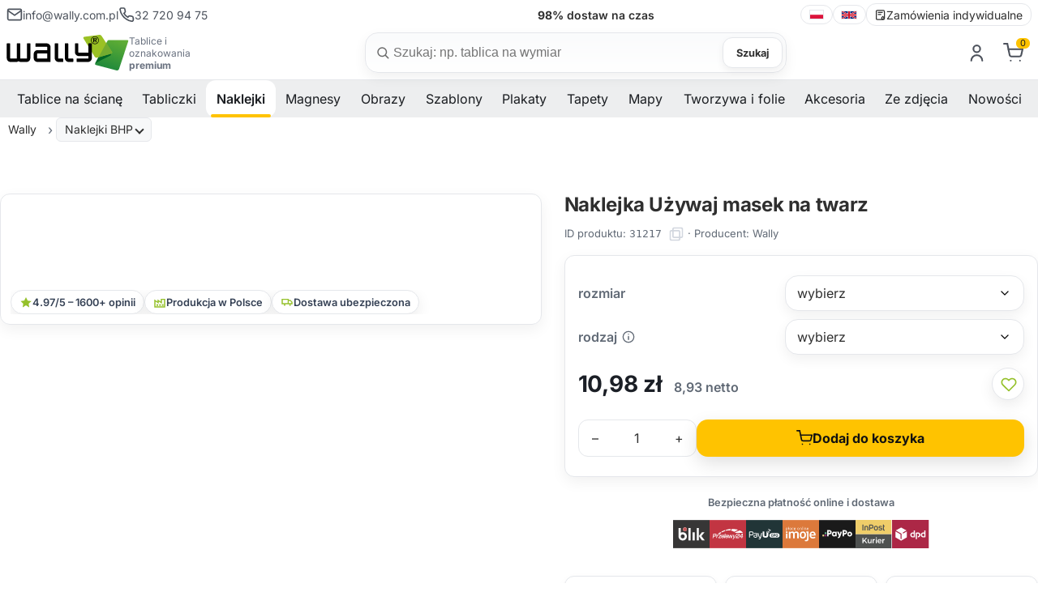

--- FILE ---
content_type: text/html; charset=utf-8
request_url: https://wally.com.pl/p31217,naklejka-uzywaj-masek-na-twarz.html
body_size: 20999
content:
<!DOCTYPE html><html lang="pl" class="no-js"><head><meta http-equiv="Content-Type" content="text/html; charset=utf-8"><title>Naklejka Używaj masek na twarz - sklep internetowy Wally</title>
<link rel="canonical" href="https://wally.com.pl/p31217,naklejka-uzywaj-masek-na-twarz.html">
<meta name="robots" content="index,follow">
<meta property="og:title" content="Naklejka Używaj masek na twarz">
<meta property="og:type" content="product">
<meta property="og:url" content="https://wally.com.pl/p31217,naklejka-uzywaj-masek-na-twarz.html">
<meta property="og:description" content="Naklejka Używaj masek na twarz w sklepie internetowym Wally to praktyczny produkt, który wykorzystasz podczas znakowania stanowisk pracy, budynków oraz przestrzeni użytkowych.">
<meta property="og:image" content="https://wally.com.pl/galerie/n/naklejka-uzywaj-masek-na-twarz_53510.png">
<meta property="og:site_name" content="Wally tablice dla biznesu, dekoracje dla domu"><meta name="viewport" content="width=device-width, initial-scale=1">
<link rel="preconnect" href="https://apps.wally.com.pl" crossorigin>
<link rel="preconnect" href="https://www.googletagmanager.com">
<link rel="preconnect" href="https://www.google-analytics.com">
<link rel="preconnect" href="https://connect.facebook.net">
<link rel="dns-prefetch" href="//swrap.tradedoubler.com">
<link rel="dns-prefetch" href="//api.ratingcaptain.com">
<link rel="preload" as="font" type="font/woff2" href="/css/fonts/Inter-Regular.woff2" crossorigin>
<link rel="preload" as="font" type="font/woff2" href="/css/fonts/Inter-SemiBold.woff2" crossorigin>
<link rel="preload" as="font" type="font/woff2" href="/css/fonts/Inter-Bold.woff2" crossorigin>


<link href="/css/global.css?v=3" rel="stylesheet" media="screen">
<link rel="icon" type="image/x-icon" href="/favicon.ico">
<link rel="icon" type="image/png" href="/favicon.png">

<!-- Google Tag Manager -->
<script>(function(w,d,s,l,i){w[l]=w[l]||[];w[l].push({'gtm.start':
new Date().getTime(),event:'gtm.js'});var f=d.getElementsByTagName(s)[0],
j=d.createElement(s),dl=l!='dataLayer'?'&l='+l:'';j.async=true;j.src=
'https://apps.wally.com.pl/wally.js?id='+i+dl;f.parentNode.insertBefore(j,f);
})(window,document,'script','dataLayer','GTM-WPG2QVZ');</script>
<!-- End Google Tag Manager -->
<!-- Start TradeDoubler --> <script language="JavaScript" type="text/javascript"> 
(function(i,s,o,g,r,a,m){i['TDConversionObject']=r;i[r]=i[r]||function(){(i[r].q=i[r].q||[]).push(arguments)},i[r].l=1*new Date();a=s.createElement(o),m=s.getElementsByTagName(o)[0];a.async=1;a.src=g;m.parentNode.insertBefore(a,m)})(window,document,'script','https://svht.tradedoubler.com/tr_sdk.js?org=2451788&prog=391219&dr=true&rand=' + Math.random(), 'tdconv'); </script> <!-- End TradeDoubler tag-->
<script></script>
<script type="text/javascript">var aProdukty = []; var aProduktyN = []; var aProduktyRadio = []; aProdukty[31217] = [9,80]; aProduktyN[31217] = [9,80]; </script><script src="skrypty.php"></script><script type="application/ld+json">{"@context":"http://schema.org","@type":"BreadcrumbList","itemListElement":[{"@type":"ListItem","position":1,"item":{"@id":"https://wally.com.pl/k1544,naklejki.html","name":"Naklejki"}},{"@type":"ListItem","position":2,"item":{"@id":"https://wally.com.pl/k1449,naklejki-bhp.html","name":"Naklejki BHP"}},{"@type":"ListItem","position":3,"item":{"@id":"https://wally.com.pl/k1466,naklejki-bhp-ochrona-biologiczna.html","name":"Naklejki BHP ochrona biologiczna"}}]}</script></head><body><img id="loading-image" src="img/loading.gif" alt="loading" style="height: 1px; width: 1px; position: absolute; left: 0; top: 0; display: none"><div id="kqs-tlo" style="width: 100%; height: 100%; display: none; position: fixed; top: 0; left: 0; background-color: #000000; z-index: 1000; opacity: 0; transition: opacity 0.5s linear;" onclick="kqs_off();"></div><div id="galeria-box" style="display: none; position: fixed; color: #000000; background-color: #ffffff; z-index: 1001; border: 0; box-shadow: 0 5px 20px #808080; opacity: 0; transition: opacity 0.5s linear;"><div id="galeria-podklad" style="width: 32px; height: 32px; margin: 20px; text-align: center"><img src="img/loading.gif" alt="loading" id="galeria-obraz" onclick="kqs_off();"></div><div style="margin: -10px 10px 10px 10px" id="galeria-miniatury"></div><div id="galeria-nazwa" style="margin: 10px; color: #000000; font-weight: bold; text-align: center"></div><div class="kqs-iks" style="width: 20px; height: 20px; position: absolute; cursor: pointer; top: 0; right: 0; background: #ffffff url(img/iks.png) 2px 6px/12px no-repeat; box-sizing: content-box;" onclick="kqs_off();"></div></div><table id="kqs-box-tlo" style="width: 100%; height: 100%; display: none; position: fixed; top: 0; left: 0; z-index: 1001; opacity: 0; transition: opacity 0.5s linear;"><tr><td style="width: 100%; height: 100%; vertical-align: middle"><div id="kqs-box" style="width: 95%; height: 95%; position: relative; margin: auto; color: #000000; background-color: #ffffff; border-radius: 10px; border: 0; box-shadow: 0 5px 20px #808080"><div id="kqs-box-zawartosc" style="height: 100%; padding: 20px"></div><div class="kqs-iks" style="width: 20px; height: 20px; position: absolute; cursor: pointer; top: 0; right: 0; background: url(img/iks.png) 2px 6px/12px no-repeat; box-sizing: content-box" onclick="kqs_off();"></div></div></td></tr></table><link href="/css/product.css?v=18" rel="stylesheet" media="screen"><link href="/css/carousel.css" rel="stylesheet" media="screen"><link href="/css/fancybox.css" rel="stylesheet" media="screen"><script type="text/javascript" src="js/product.js?v=14" defer></script><script src="/js/carousel.umd.js?v=2" defer></script><script src="/js/carousel.thumbs.umd.js?v=2" defer></script><script src="/js/carousel.dots.umd.js?v=2" defer></script><script src="/js/fancybox.umd.js?v=2" defer></script><script type="text/javascript" src="js/breadcrumb.js" defer></script><!-- Google Tag Manager (noscript) --><noscript><iframe src=https://apps.wally.com.pl/ns.html?id=GTM-WPG2QVZ height="0" width="0" style="display:none;visibility:hidden"></iframe></noscript>
<!-- End Google Tag Manager (noscript) --><header class="site-header container-fluid"><div class="wb-topbar u-sm-hide"><div class="wb-topbar__grid"><div class="wb-topbar__left"><a class="topbar-link" href="mailto:info@wally.com.pl"><svg class="i"><use href="#i-mail"></use></svg> <span>info@wally.com.pl</span> </a><a class="topbar-link" href="tel:+48327209475"><svg class="i"><use href="#i-phone"></use></svg> <span>32 720 94 75</span></a></div>  <!-- center: rotator USP --><div class="wb-usp" id="wbUsp" aria-live="polite"><span class="usp"><strong>15 000+</strong> wzorów do wyboru</span> <span class="usp"><strong>98%</strong> dostaw na czas</span> <span class="usp"><strong>7 dni</strong> produkcja na wymiar</span> <span class="usp"><strong>B2B</strong> obsługa firm i instytucji</span></div><div class="wb-topbar__right"><nav class="lang-switcher" aria-label="language switcher"><a class="lang-link" lang="pl" hreflang="pl" href="https://wally.com.pl"><img src="/img/icons/flag-pl.svg" alt="polski" width="18" height="12" loading="lazy" decoding="async"> </a><span class="sep" aria-hidden="true"></span> <a class="lang-link" lang="en" hreflang="en" href="https://wallyboards.eu"><img src="/img/icons/flag-uk.svg" alt="English" width="20" height="12" loading="lazy" decoding="async"> </a><span class="sep" aria-hidden="true"></span><a class="lang-link" href="/k44,zamowienia-indywidualne.html"><svg class="i"><use href="#i-order-custom"></use></svg> Zamówienia indywidualne</a></nav></div></div></div><div class="header-bar"><div class="header-inner container-fluid"><a class="brand" href="/"><img class="brand-logo" src="/img/logo/logo.svg" alt="Wally"  width="258" height="75"><div class="brand-claim">Tablice i oznakowania <strong>premium</strong></div></a><div class="search-box"><form action="index.php" method="get" role="search" aria-label="Formularz wyszukiwania produktów"><input type="hidden" name="d" value="szukaj"> <input type="hidden" name="dostepny" value="1" id="dostepny_for"><label for="input-szukaj" class="visually-hidden">Szukaj</label><div class="search-pill"><svg class="i left"><use href="#i-search"/></svg> <input type="text" class="search-input" placeholder="Szukaj: np. tablica na wymiar" onkeyup="podpowiedz(this.value)" id="input-szukaj" name="szukaj" autocomplete="off"><button type="button" id="clear-search" class="btn-clear" aria-label="Wyczyść">×</button> <button type="submit" id="send" class="btn btn-search">Szukaj</button><div id="podpowiedzi" class="search-suggest" role="listbox" aria-label="Podpowiedzi" style="visibility:hidden"></div></div></form></div><div class="toolbar">    <div id="mKonto"> <div class="toolbar-item u-sm-hide"><a href="#" aria-haspopup="true" aria-expanded="false" title="Zaloguj się"><svg class="i"><use href="#i-user"/></svg></a><div class="toolbar-dropdown" role="dialog"><form class="section" action="lo.php?g=in" method="post" name="logowanie"><div class="dropdown-title">Zaloguj się</div><div class="field"><label class="label" for="login-email">Twój email</label><div class="input-wrap"><svg class="i icon-left" aria-hidden="true"><use href="#i-mail"/></svg> <input id="login-email" name="umail" type="email" class="input input--lg input--with-left" placeholder="np. jan@firma.pl" autocomplete="email" required></div></div><div class="field u-mt-3"><div class="u-justify-between u-items-center u-flex"><label class="label" for="login-pass">Hasło</label> <a href="index.php?d=login&akcja=haslo" class="small-muted">Przypomnienie hasła</a></div><div class="input-wrap"><svg class="i icon-left" aria-hidden="true"><use href="#i-lock"/></svg> <input id="login-pass" name="password" type="password" class="input input--lg input--with-left input--with-right" placeholder="••••••••" autocomplete="current-password" required> <button type="button" class="pass-toggle icon-right" aria-label="Pokaż hasło"><svg class="i"><use href="#i-eye"/></svg></button></div></div><div class="u-flex u-items-center u-justify-between u-mt-3"></div><div class="u-mt-4"><button class="btn btn-cart u-w-100" type="submit">Zaloguj się</button></div><div class="dd-divider u-mt-4" aria-hidden="true"><span>lub</span></div><a class="btn dd-ghost u-w-100 u-mt-3" href="/rejestracja.html">Stwórz nowe konto</a></form></div></div></div><div id="mPrzechowalnia"></div> <div id="mKoszyk"><div class="toolbar-item u-sm-hide"><a href="#" aria-haspopup="true" aria-expanded="false"  title="Koszyk"><span class="cart-icon"> <svg class="i"><use href="#i-cart"/></svg><span class="count-label">0</span></span></a></div> </div><div class="toolbar-item"><button class="mobile-menu-toggle u-sm-only" aria-label="Otwórz menu" aria-expanded="false"><svg class="i i-menu" aria-hidden="true"><use href="#i-menu"></use></svg> <svg class="i i-close" aria-hidden="true"><use href="#i-close"></use></svg> <span class="text-label">Menu</span></button></div></div></div></div></header><div class="sentinel" aria-hidden="true"></div><div class="site-navbar container-fluid u-sm-hide"><div class="navbar"><nav class="site-menu"><ul><li class="has-megamenu"><span><a href="/k1521,tablice.html" title="Tablice na ścianę" aria-haspopup="true" aria-expanded="false">Tablice na ścianę</a><span class="sub-menu-toggle"></span></span><ul class="mega-menu"><li><a href="/k1002,tablice-suchoscieralne-magnetyczne.html" title="Tablice suchościeralne magnetyczne"><img src="/galerie/kategorie/1002_i.webp" width="235" height="168" loading="lazy" decoding="async" alt="Tablice suchościeralne magnetyczne"><span class="category-title">Tablice magnetyczne suchościeralne</span></a></li><li><a href="/k1043,tablice-kredowe-magnetyczne.html" title="Tablica kredowo magnetyczna"><img src="/galerie/kategorie/1043_i.webp" width="235" height="168" loading="lazy" decoding="async" alt="Tablica kredowo magnetyczna"><span class="category-title">Tablice kredowe magnetyczne</span></a></li><li><a href="/k1294,tablice-szklane.html" title="Tablice szklane magnetyczne"><img src="/galerie/kategorie/1294_i.webp" width="235" height="168" loading="lazy" decoding="async" alt="Tablice szklane magnetyczne"><span class="category-title">Tablice szklane magnetyczne</span></a></li><li><a href="/k424,tablice-suchoscieralne.html" title="Tablica suchościeralna"><img src="/galerie/kategorie/424_i.webp" width="235" height="168" loading="lazy" decoding="async" alt="Tablica suchościeralna"><span class="category-title">Tablice suchościeralne</span></a></li><li><a href="/k430,tablice-kredowe.html" title="Tablica kredowa"><img src="/galerie/kategorie/430_i.webp" width="235" height="168" loading="lazy" decoding="async" alt="Tablica kredowa"><span class="category-title">Tablice kredowe</span></a></li><li><a href="/k1297,tablice-jezdne-i-wolnostojace.html" title="Tablice mobilne i wolnostojące"><img src="/galerie/kategorie/1297_i.webp" width="235" height="168" loading="lazy" decoding="async" alt="Tablice mobilne i wolnostojące"><span class="category-title">Tablice mobilne i wolnostojące</span></a></li><li><a href="/k1488,planery-suchoscieralne.html" title="Tablica planer"><img src="/galerie/kategorie/1488_i.webp" width="235" height="168" loading="lazy" decoding="async" alt="Tablica planer"><span class="category-title">Planery</span></a></li><li><a href="/k1412,tablice-lean-management.html" title="Tablice do planowania i lean management – proste zarządzanie zespołem i kontrola nad projektem"><img src="/galerie/kategorie/1412_i.webp" width="235" height="168" loading="lazy" decoding="async" alt="Tablice do planowania i lean management – proste zarządzanie zespołem i kontrola nad projektem"><span class="category-title">Tablice Lean management</span></a></li><li><a href="/k1528,tablice-z-wlasnym-nadrukiem.html" title="Tablice z własnym nadrukiem"><img src="/galerie/kategorie/1528_i.webp" width="235" height="168" loading="lazy" decoding="async" alt="Tablice z własnym nadrukiem"><span class="category-title">Tablice <strong>z własnym nadrukiem</strong></span></a></li><li><a href="/k1558,tablice-magnetyczne.html" title="Tablice magnetyczne - wszechstronne narzędzia do organizacji i komunikacji"><img src="/galerie/kategorie/1558_i.webp" width="235" height="168" loading="lazy" decoding="async" alt="Tablice magnetyczne - wszechstronne narzędzia do organizacji i komunikacji"><span class="category-title">Tablice magnetyczne</span></a></li><li><a href="/k1318,tablice-wedlug-przeznaczenia.html" title="Jak wybrać odpowiednią tablicę?"><img src="/galerie/kategorie/1318_i.webp" width="235" height="168" loading="lazy" decoding="async" alt="Jak wybrać odpowiednią tablicę?"><span class="category-title">Tablice według przeznaczenia</span></a></li></ul></li><li class="has-megamenu"><span><a href="/k1522,tabliczki.html" title="Tabliczki" aria-haspopup="true" aria-expanded="false">Tabliczki</a><span class="sub-menu-toggle"></span></span><ul class="mega-menu"><li><a href="/k1461,tabliczki-parkingowe.html" title="Tabliczki parkingowe – trwałe oznaczenia miejsc postojowych"><img src="/galerie/kategorie/1461_i.webp" width="235" height="168" loading="lazy" decoding="async" alt="Tabliczki parkingowe – trwałe oznaczenia miejsc postojowych"><span class="category-title">Tabliczki parkingowe</span></a></li><li><a href="/k1560,tabliczki-tabliczki-adresowe-premium.html" title="Tabliczki adresowe premium"><img src="/galerie/kategorie/1560_i.webp" width="235" height="168" loading="lazy" decoding="async" alt="Tabliczki adresowe premium"><span class="category-title">Tabliczki adresowe premium</span></a></li><li><a href="/k1557,tabliczka-z-numerem-domu.html" title="Tabliczka z numerem domu"><img src="/galerie/kategorie/1557_i.webp" width="235" height="168" loading="lazy" decoding="async" alt="Tabliczka z numerem domu"><span class="category-title">Tabliczki z numerem domu</span></a></li><li><a href="/k1452,tabliczki-bhp-monitoring.html" title="Tabliczki monitoring"><img src="/galerie/kategorie/1452_i.webp" width="235" height="168" loading="lazy" decoding="async" alt="Tabliczki monitoring"><span class="category-title">Tabliczki monitoring</span></a></li><li><a href="/k1516,tabliczki-oznakowanie-budynkow.html" title="Tabliczka oznakowanie budynku"><img src="/galerie/kategorie/1516_i.webp" width="235" height="168" loading="lazy" decoding="async" alt="Tabliczka oznakowanie budynku"><span class="category-title">Tabliczki oznakowanie budynków</span></a></li><li><a href="/k1483,personalizowana-tabliczka-z-wlasnym-napisem.html" title="Tabliczki personalizowane z nadrukiem"><img src="/galerie/kategorie/1483_i.webp" width="235" height="168" loading="lazy" decoding="async" alt="Tabliczki personalizowane z nadrukiem"><span class="category-title">Tabliczki <strong>personalizowane</strong></span></a></li><li><a href="/k1448,tabliczki-bhp.html" title="Tabliczki BHP"><img src="/galerie/kategorie/1448_i.webp" width="235" height="168" loading="lazy" decoding="async" alt="Tabliczki BHP"><span class="category-title">Tabliczki BHP</span></a></li><li><a href="/k1401,tabliczki-a5-a4-a3.html" title="Tabliczki A3, A4, A5"><img src="/galerie/kategorie/1401_i.webp" width="235" height="168" loading="lazy" decoding="async" alt="Tabliczki A3, A4, A5"><span class="category-title">Tabliczki A3, A4, A5</span></a></li><li><a href="/k1402,tabliczki-w-ramkach.html" title="Ramki informacyjne - tabliczki"><img src="/galerie/kategorie/1402_i.webp" width="235" height="168" loading="lazy" decoding="async" alt="Ramki informacyjne - tabliczki"><span class="category-title">Tabliczki w ramkach</span></a></li><li><a href="/k1529,tabliczki-z-wlasnym-nadrukiem.html" title="Tabliczki z własnym nadrukiem"><img src="/galerie/kategorie/1529_i.webp" width="235" height="168" loading="lazy" decoding="async" alt="Tabliczki z własnym nadrukiem"><span class="category-title">Tabliczki <strong>z własnym nadrukiem</strong></span></a></li><li><a href="/k1403,zawieszki-magazynowe.html" title="Zawieszki magazynowe"><img src="/galerie/kategorie/1403_i.webp" width="235" height="168" loading="lazy" decoding="async" alt="Zawieszki magazynowe"><span class="category-title">Zawieszki magazynowe</span></a></li><li><a href="/k1360,etykiety-cenowki.html" title="Etykiety samoprzylepne"><img src="/galerie/kategorie/1360_i.webp" width="235" height="168" loading="lazy" decoding="async" alt="Etykiety samoprzylepne"><span class="category-title">Etykiety, cenówki</span></a></li></ul></li><li class="has-megamenu active"><span><a href="/k1544,naklejki.html" title="Naklejki" aria-haspopup="true" aria-expanded="false">Naklejki</a><span class="sub-menu-toggle"></span></span><ul class="mega-menu"><li><a href="/k1449,naklejki-bhp.html" title="Naklejki BHP"><img src="/galerie/kategorie/1449_i.webp" width="235" height="168" loading="lazy" decoding="async" alt="Naklejki BHP"><span class="category-title">Naklejki BHP</span></a></li><li><a href="/k1316,naklejki-na-sciane.html" title="Naklejki na ścianę"><img src="/galerie/kategorie/1316_i.webp" width="235" height="168" loading="lazy" decoding="async" alt="Naklejki na ścianę"><span class="category-title">Naklejki na ścianę</span></a></li><li><a href="/k1542,naklejki-kredowe.html" title="Naklejki kredowe: Odkryj nowy wymiar kreatywności i organizacji!"><img src="/galerie/kategorie/1542_i.webp" width="235" height="168" loading="lazy" decoding="async" alt="Naklejki kredowe: Odkryj nowy wymiar kreatywności i organizacji!"><span class="category-title">Naklejki kredowe</span></a></li><li><a href="/k1514,naklejki-z-twoim-nadrukiem.html" title="Personalizowane naklejki z własnym nadrukiem"><img src="/galerie/kategorie/1514_i.webp" width="235" height="168" loading="lazy" decoding="async" alt="Personalizowane naklejki z własnym nadrukiem"><span class="category-title">Naklejki <strong>z własnym nadrukiem</strong></span></a></li><li><a href="/k1532,etykiety-z-wlasnym-nadrukiem.html" title="Etykiety z własnym nadrukiem, samoprzylepne w dowolnym kształcie, Bez ograniczeń!"><img src="/galerie/kategorie/1532_i.webp" width="235" height="168" loading="lazy" decoding="async" alt="Etykiety z własnym nadrukiem, samoprzylepne w dowolnym kształcie, Bez ograniczeń!"><span class="category-title">Etykiety <strong>z własnym nadrukiem</strong></span></a></li><li><a href="/k1025,okleiny-na-lodowke.html" title="Okleiny na lodówkę"><img src="/galerie/kategorie/1025_i.webp" width="235" height="168" loading="lazy" decoding="async" alt="Okleiny na lodówkę"><span class="category-title">Okleiny na lodówkę</span></a></li><li><a href="/k1212,naklejki-na-laptopa.html" title="Naklejki na laptopa, komputer - skórki, skiny i nalepki"><img src="/galerie/kategorie/1212_i.webp" width="235" height="168" loading="lazy" decoding="async" alt="Naklejki na laptopa, komputer - skórki, skiny i nalepki"><span class="category-title">Naklejki na laptopa</span></a></li></ul></li><li class="has-megamenu"><span><a href="/k1477,magnesy-i-produkty-magnetyczne.html" title="Magnesy" aria-haspopup="true" aria-expanded="false">Magnesy</a><span class="sub-menu-toggle"></span></span><ul class="mega-menu"><li><a href="/k1531,magnesy-z-wlasnym-nadrukiem.html" title="Magnesy z własnym nadrukiem"><img src="/galerie/kategorie/1531_i.webp" width="235" height="168" loading="lazy" decoding="async" alt="Magnesy z własnym nadrukiem"><span class="category-title">Magnesy <strong>z własnym nadrukiem</strong></span></a></li><li><a href="/k1400,maty-magnetyczne-magnesy.html" title="Magnesy i maty magnetyczne"><img src="/galerie/kategorie/1400_i.webp" width="235" height="168" loading="lazy" decoding="async" alt="Magnesy i maty magnetyczne"><span class="category-title">Magnesy i maty magnetyczne</span></a></li><li><a href="/k1475,nakladki-magnetyczne.html" title="Nakładki magnetyczne"><img src="/galerie/kategorie/1475_i.webp" width="235" height="168" loading="lazy" decoding="async" alt="Nakładki magnetyczne"><span class="category-title">Nakładki magnetyczne</span></a></li><li><a href="/k1476,ramki-magnetyczne.html" title="Ramki magnetyczne"><img src="/galerie/kategorie/1476_i.webp" width="235" height="168" loading="lazy" decoding="async" alt="Ramki magnetyczne"><span class="category-title">Ramki magnetyczne</span></a></li><li><a href="/k1478,tasmy-magnetyczne.html" title="Taśmy magnetyczne"><img src="/galerie/kategorie/1478_i.webp" width="235" height="168" loading="lazy" decoding="async" alt="Taśmy magnetyczne"><span class="category-title">Taśmy magnetyczne</span></a></li><li><a href="/k1479,magnesy-dla-dzieci.html" title="Magnesy dla dzieci"><img src="/galerie/kategorie/1479_i.webp" width="235" height="168" loading="lazy" decoding="async" alt="Magnesy dla dzieci"><span class="category-title">Magnesy dla dzieci</span></a></li></ul></li><li class="has-megamenu"><span><a href="/k1525,reprodukcje-obrazow.html" title="Obrazy" aria-haspopup="true" aria-expanded="false">Obrazy</a><span class="sub-menu-toggle"></span></span><ul class="mega-menu"><li><a href="/k1048,reprodukcje-obrazow-malarstwo-polskie.html" title="Reprodukcje obrazów polskich malarzy na płótnie"><img src="/galerie/kategorie/1048_i.webp" width="235" height="168" loading="lazy" decoding="async" alt="Reprodukcje obrazów polskich malarzy na płótnie"><span class="category-title">Reprodukcje obrazów - malarstwo polskie</span></a></li><li><a href="/k1050,reprodukcje-obrazow-malarstwo-zagraniczne.html" title="Reprodukcje zagranicznych malarzy na płótnie"><img src="/galerie/kategorie/1050_i.webp" width="235" height="168" loading="lazy" decoding="async" alt="Reprodukcje zagranicznych malarzy na płótnie"><span class="category-title">Reprodukcje obrazów - malarstwo zagraniczne</span></a></li></ul></li><li class="has-megamenu"><span><a href="/k16,szablony-malarskie.html" title="Szablony" aria-haspopup="true" aria-expanded="false">Szablony</a><span class="sub-menu-toggle"></span></span><ul class="mega-menu"><li><a href="/k1392,szablony-malarskie-wielorazowe.html" title="Szablony malarskie wielokrotnego użytku - Twój znak firmowy powielony tysiące razy"><img src="/galerie/kategorie/1392_i.webp" width="235" height="168" loading="lazy" decoding="async" alt="Szablony malarskie wielokrotnego użytku - Twój znak firmowy powielony tysiące razy"><span class="category-title">Szablony <strong>malarskie wielorazowe</strong></span></a></li><li><a href="/k56,szablony-malarskie-abstrakcje.html" title="Szablony malarskie - Abstrakcje"><img src="/galerie/kategorie/56_i.webp" width="235" height="168" loading="lazy" decoding="async" alt="Szablony malarskie - Abstrakcje"><span class="category-title">Abstrakcyjne wzory</span></a></li><li><a href="/k25,szablony-malarskie-dla-dzieci.html" title="Szablony malarskie dla dzieci"><img src="/galerie/kategorie/25_i.webp" width="235" height="168" loading="lazy" decoding="async" alt="Szablony malarskie dla dzieci"><span class="category-title">Dla dzieci</span></a></li><li><a href="/k3,szablony-malarskie-roslinne.html" title="Szablony malarskie kwiatów i motywów roślinnych"><img src="/galerie/kategorie/3_i.webp" width="235" height="168" loading="lazy" decoding="async" alt="Szablony malarskie kwiatów i motywów roślinnych"><span class="category-title">Motywy roślinne</span></a></li><li><a href="/k1536,szablony-malarskie-pasje.html" title="Szablony malarskie Pasje"><img src="/galerie/kategorie/1536_i.webp" width="235" height="168" loading="lazy" decoding="async" alt="Szablony malarskie Pasje"><span class="category-title">Pasje i hobby</span></a></li><li><a href="/k1204,szablony-malarskie-sentencje-cytaty.html" title="Sentencje i cytaty w formie szablonów do malowania na ścianie"><img src="/galerie/kategorie/1204_i.webp" width="235" height="168" loading="lazy" decoding="async" alt="Sentencje i cytaty w formie szablonów do malowania na ścianie"><span class="category-title">Sentencje i cytaty</span></a></li><li><a href="/k62,szablony-malarskie-sylwetki.html" title="Szablony malarskie Sylwetki"><img src="/galerie/kategorie/62_i.webp" width="235" height="168" loading="lazy" decoding="async" alt="Szablony malarskie Sylwetki"><span class="category-title">Sylwetki</span></a></li><li><a href="/k1535,szablony-malarskie-wzory-swiata.html" title="Szablony malarskie Wzory Świata"><img src="/galerie/kategorie/1535_i.webp" width="235" height="168" loading="lazy" decoding="async" alt="Szablony malarskie Wzory Świata"><span class="category-title">Wzory świata</span></a></li><li><a href="/k19,szablony-malarskie-zwierzeta.html" title="Szablony malarskie Zwierzęta"><img src="/galerie/kategorie/19_i.webp" width="235" height="168" loading="lazy" decoding="async" alt="Szablony malarskie Zwierzęta"><span class="category-title">Zwierzęta</span></a></li></ul></li><li class="has-megamenu"><span><a href="/k1432,plakaty.html" title="Plakaty" aria-haspopup="true" aria-expanded="false">Plakaty</a><span class="sub-menu-toggle"></span></span><ul class="mega-menu"><li><a href="/k1435,plakaty-skandynawskie.html" title="Plakaty skandynawskie"><img src="/galerie/kategorie/1435_i.webp" width="235" height="168" loading="lazy" decoding="async" alt="Plakaty skandynawskie"><span class="category-title">Plakaty skandynawskie</span></a></li><li><a href="/k1436,plakaty-typograficzne.html" title="Plakaty typograficzne"><img src="/galerie/kategorie/1436_i.webp" width="235" height="168" loading="lazy" decoding="async" alt="Plakaty typograficzne"><span class="category-title">Plakaty typograficzne</span></a></li><li><a href="/k1438,plakaty-retro.html" title="Plakaty retro"><img src="/galerie/kategorie/1438_i.webp" width="235" height="168" loading="lazy" decoding="async" alt="Plakaty retro"><span class="category-title">Plakaty retro</span></a></li><li><a href="/k1437,plakaty-motywacyjne.html" title="Plakaty motywacyjne"><img src="/galerie/kategorie/1437_i.webp" width="235" height="168" loading="lazy" decoding="async" alt="Plakaty motywacyjne"><span class="category-title">Plakaty motywacyjne</span></a></li><li><a href="/k1434,plakaty-do-kuchni.html" title="Plakaty do kuchni"><img src="/galerie/kategorie/1434_i.webp" width="235" height="168" loading="lazy" decoding="async" alt="Plakaty do kuchni"><span class="category-title">Plakaty do kuchni</span></a></li><li><a href="/k1439,plakaty-do-lazienki.html" title="Plakaty do łazienki"><img src="/galerie/kategorie/1439_i.webp" width="235" height="168" loading="lazy" decoding="async" alt="Plakaty do łazienki"><span class="category-title">Plakaty do łazienki</span></a></li><li><a href="/k1440,plakaty-do-sypialni.html" title="Plakaty do sypialni"><img src="/galerie/kategorie/1440_i.webp" width="235" height="168" loading="lazy" decoding="async" alt="Plakaty do sypialni"><span class="category-title">Plakaty do sypialni</span></a></li></ul></li><li class="has-megamenu"><span><a href="/k1543,tapety.html" title="Tapety" aria-haspopup="true" aria-expanded="false">Tapety</a><span class="sub-menu-toggle"></span></span><ul class="mega-menu"><li><a href="/k1472,tapety-premium-na-sciane.html" title="Tapety na ścianę Premium"><img src="/galerie/kategorie/1472_i.webp" width="235" height="168" loading="lazy" decoding="async" alt="Tapety na ścianę Premium"><span class="category-title">Tapety premium</span></a></li><li><a href="/k1426,fototapety-dla-dzieci.html" title="Fototapety do pokoju dziecka (dla chłopca i dziewczynki) na ścianę"><img src="/galerie/kategorie/1426_i.webp" width="235" height="168" loading="lazy" decoding="async" alt="Fototapety do pokoju dziecka (dla chłopca i dziewczynki) na ścianę"><span class="category-title">Fototapety do pokoju dziecka</span></a></li><li><a href="/k27,fototapety-na-sciane.html" title="Fototapety na ścianę do salonu i pokoju"><img src="/galerie/kategorie/27_i.webp" width="235" height="168" loading="lazy" decoding="async" alt="Fototapety na ścianę do salonu i pokoju"><span class="category-title">Fototapety na ścianę do salonu i pokoju</span></a></li><li><a href="/k469,fototapety-na-drzwi.html" title="Fototapety na drzwi wewnętrzne pokojowe"><img src="/galerie/kategorie/469_i.webp" width="235" height="168" loading="lazy" decoding="async" alt="Fototapety na drzwi wewnętrzne pokojowe"><span class="category-title">Fototapety na drzwi</span></a></li><li><a href="/k1317,fototapety.html" title="Fototapety"><img src="/galerie/kategorie/1317_i.webp" width="235" height="168" loading="lazy" decoding="async" alt="Fototapety"><span class="category-title">Fototapety wg przeznaczenia</span></a></li></ul></li><li class="has-megamenu"><span><a href="/k1504,mapy.html" title="Mapy" aria-haspopup="true" aria-expanded="false">Mapy</a><span class="sub-menu-toggle"></span></span><ul class="mega-menu"><li><a href="/k1505,mapy-polski.html" title="Mapa Polski"><img src="/galerie/kategorie/1505_i.webp" width="235" height="168" loading="lazy" decoding="async" alt="Mapa Polski"><span class="category-title">Mapy Polski</span></a></li><li><a href="/k1506,mapy-swiata.html" title="Mapa świata na ścianę"><img src="/galerie/kategorie/1506_i.webp" width="235" height="168" loading="lazy" decoding="async" alt="Mapa świata na ścianę"><span class="category-title">Mapy świata na ścianę</span></a></li><li><a href="/k1428,mapy-zdrapki.html" title="Mapa zdrapka świata i Polski"><img src="/galerie/kategorie/1428_i.webp" width="235" height="168" loading="lazy" decoding="async" alt="Mapa zdrapka świata i Polski"><span class="category-title">Mapy zdrapki</span></a></li><li><a href="/k1509,nakladki-magnetyczne-mapy.html" title="Nakładki magnetyczne mapy"><img src="/galerie/kategorie/1509_i.webp" width="235" height="168" loading="lazy" decoding="async" alt="Nakładki magnetyczne mapy"><span class="category-title">Mapy nakładki magnetyczne</span></a></li><li><a href="/k1512,mapy-szablony.html" title="Mapy szablony"><img src="/galerie/kategorie/1512_i.webp" width="235" height="168" loading="lazy" decoding="async" alt="Mapy szablony"><span class="category-title">Mapy szablony</span></a></li><li><a href="/k1513,mapy-tapeta.html" title="Mapy tapeta"><img src="/galerie/kategorie/1513_i.webp" width="235" height="168" loading="lazy" decoding="async" alt="Mapy tapeta"><span class="category-title">Mapy tapeta</span></a></li><li><a href="/k1409,tablice-mapy.html" title="Tablice mapy świata i Polski"><img src="/galerie/kategorie/1409_i.webp" width="235" height="168" loading="lazy" decoding="async" alt="Tablice mapy świata i Polski"><span class="category-title">Tablice mapy świata i Polski</span></a></li></ul></li><li class="has-megamenu"><span><a href="/k1545,tworzywa-i-folie.html" title="Tworzywa i folie" aria-haspopup="true" aria-expanded="false">Tworzywa i folie</a><span class="sub-menu-toggle"></span></span><ul class="mega-menu"><li><a href="/k1404,folie-dekoracyjne.html" title="Folie dekoracyjne"><img src="/galerie/kategorie/1404_i.webp" width="235" height="168" loading="lazy" decoding="async" alt="Folie dekoracyjne"><span class="category-title">Folie dekoracyjne</span></a></li><li><a href="/k1481,folie-magnetyczne-na-metry.html" title="Folie magnetyczne"><img src="/galerie/kategorie/1481_i.webp" width="235" height="168" loading="lazy" decoding="async" alt="Folie magnetyczne"><span class="category-title">Folie magnetyczne</span></a></li><li><a href="/k1556,tworzywa-i-folie-tworzywa-sztuczne.html" title="Tworzywa sztuczne"><img src="/galerie/kategorie/1556_i.webp" width="235" height="168" loading="lazy" decoding="async" alt="Tworzywa sztuczne"><span class="category-title">Tworzywa sztuczne</span></a></li></ul></li><li class="has-megamenu"><span><a href="/k1250,akcesoria.html" title="Akcesoria" aria-haspopup="true" aria-expanded="false">Akcesoria</a><span class="sub-menu-toggle"></span></span><ul class="mega-menu"><li><a href="/k1554,akcesoria-magnesy.html" title="Magnesy"><img src="/galerie/kategorie/1554_i.webp" width="235" height="168" loading="lazy" decoding="async" alt="Magnesy"><span class="category-title">Magnesy</span></a></li><li><a href="/k1550,akcesoria-markery-suchoscieralne.html" title="Markery suchościeralne"><img src="/galerie/kategorie/1550_i.webp" width="235" height="168" loading="lazy" decoding="async" alt="Markery suchościeralne"><span class="category-title">Markery suchościeralne</span></a></li><li><a href="/k1547,akcesoria-kieszenie-pojemniki-koszulki-polki.html" title="Kieszenie, pojemniki, koszulki, półki"><img src="/galerie/kategorie/1547_i.webp" width="235" height="168" loading="lazy" decoding="async" alt="Kieszenie, pojemniki, koszulki, półki"><span class="category-title">Kieszenie, pojemniki, koszulki, półki</span></a></li><li><a href="/k1549,akcesoria-kreda-i-markery-kredowe.html" title="Kreda i markery kredowe"><img src="/galerie/kategorie/1549_i.webp" width="235" height="168" loading="lazy" decoding="async" alt="Kreda i markery kredowe"><span class="category-title">Kreda i markery kredowe</span></a></li><li><a href="/k1548,akcesoria-gabki-scieraki-plyny.html" title="Gąbki, ścieraki, płyny"><img src="/galerie/kategorie/1548_i.webp" width="235" height="168" loading="lazy" decoding="async" alt="Gąbki, ścieraki, płyny"><span class="category-title">Gąbki, ścieraki, płyny</span></a></li><li><a href="/k1551,akcesoria-ramki-magnetyczne-i-owz.html" title="Ramki magnetyczne i OWZ"><img src="/galerie/kategorie/1551_i.webp" width="235" height="168" loading="lazy" decoding="async" alt="Ramki magnetyczne i OWZ"><span class="category-title">Ramki magnetyczne i OWZ</span></a></li><li><a href="/k1553,akcesoria-uchwyty-ringowe.html" title="Uchwyty ringowe"><img src="/galerie/kategorie/1553_i.webp" width="235" height="168" loading="lazy" decoding="async" alt="Uchwyty ringowe"><span class="category-title">Uchwyty ringowe</span></a></li><li><a href="/k1552,akcesoria-systemy-montazu.html" title="Systemy montażu"><img src="/galerie/kategorie/1552_i.webp" width="235" height="168" loading="lazy" decoding="async" alt="Systemy montażu"><span class="category-title">Systemy montażu</span></a></li><li><a href="/k1555,akcesoria-do-wielokrotnej-aplikacji-elektrostatyczne-adhezyjne.html" title="Do wielokrotnej aplikacji - elektrostatyczne, adhezyjne"><img src="/galerie/kategorie/1555_i.webp" width="235" height="168" loading="lazy" decoding="async" alt="Do wielokrotnej aplikacji - elektrostatyczne, adhezyjne"><span class="category-title">Do wielokrotnej aplikacji - elektrostatyczne, adhezyjne</span></a></li><li><a href="/k1295,probki-produktow.html" title="Próbki produktów"><img src="/galerie/kategorie/1295_i.webp" width="235" height="168" loading="lazy" decoding="async" alt="Próbki produktów"><span class="category-title">Próbki produktów</span></a></li><li><a href="/k1546,akcesoria-wedlug-przeznaczenia.html" title="Wyposażenie dodatkowe do białych tablic i kredowych"><img src="/galerie/kategorie/1546_i.webp" width="235" height="168" loading="lazy" decoding="async" alt="Wyposażenie dodatkowe do białych tablic i kredowych"><span class="category-title">Akcesoria według przeznaczenia</span></a></li></ul></li><li class="has-megamenu"><span><a href="/k1561,ze-zdjecia.html" title="Ze zdjęcia" aria-haspopup="true" aria-expanded="false">Ze zdjęcia</a><span class="sub-menu-toggle"></span></span><ul class="mega-menu"><li><a href="/k1559,obraz-zdjecie-na-plotnie.html" title="Obraz ze zdjęcia na płótnie - fotoobraz canvas gotowy do powieszenia"><img src="/galerie/kategorie/1559_i.webp" width="235" height="168" loading="lazy" decoding="async" alt="Obraz ze zdjęcia na płótnie - fotoobraz canvas gotowy do powieszenia"><span class="category-title">Obraz <strong>ze zdjęcia na płótnie</strong></span></a></li><li><a href="/k1533,plakat-ze-zdjecia.html" title="Plakat ze zdjęcia - fotoplakat w jakości HD"><img src="/galerie/kategorie/1533_i.webp" width="235" height="168" loading="lazy" decoding="async" alt="Plakat ze zdjęcia - fotoplakat w jakości HD"><span class="category-title">Plakat <strong>ze zdjęcia</strong></span></a></li></ul></li><li><span><a href="/nowosci.html">Nowości</a></span></li></ul></nav></div></div><!-- Header end --><div class="nav-wrapper container-fluid"><nav class="breadcrumbs-wrap"><ol class="breadcrumbs" style="visibility:hidden"><li class="u-sm-hide"><a href="/">Wally</a></li><li><a class="is-active" href="k1449,naklejki-bhp.html">Naklejki BHP</a><ul><li><a  href="k1454,naklejki-bhp-informacyjne.html">Naklejki BHP informacyjne</a></li><li><a  href="k1453,naklejki-bhp-monitoring.html">Naklejki BHP monitoring</a></li><li><a  href="k1455,naklejki-bhp-nakazu.html">Naklejki BHP nakazu</a></li><li><a class="is-active" href="k1466,naklejki-bhp-ochrona-biologiczna.html">Naklejki BHP ochrona biologiczna</a></li><li><a  href="k1451,naklejki-bhp-ostrzegawcze.html">Naklejki BHP ostrzegawcze</a></li><li><a  href="k1508,naklejki-bhp-ostrzegawcze-na-maszyny.html">Naklejki BHP ostrzegawcze na maszyny</a></li><li><a  href="k1465,naklejki-bhp-oznakowanie-instalacji-technicznych.html">Naklejki BHP oznakowanie instalacji technicznych</a></li><li><a  href="k1463,naklejki-bhp-oznakowanie-pomieszczen.html">Naklejki BHP oznakowanie pomieszczeń</a></li><li><a  href="k1460,naklejki-bhp-parkingowe.html">Naklejki BHP parkingowe</a></li><li><a  href="k1456,naklejki-bhp-zakazu.html">Naklejki BHP zakazu</a></li><li><a  href="k1482,personalizowana-naklejka-z-wlasnym-napisem.html">Naklejki BHP personalizowane</a></li></ul></li></ol></nav></div><main class="container"><section class="pdp-grid u-mt-5" data-product-id="31217"><div><aside id="product-gallery-wrapper" class="pdp-media u-rounded u-shadow-sm"><div class="product-badge"></div><div id="prodwrap" class="gallery-wrapper"><div id="productCarousel" class="f-carousel"><div class="f-carousel__slide" data-thumb-src="/galerie/n/naklejka-uzywaj-masek-na-twarz_53510_m.webp" data-fancybox="gallery" data-src="galerie/n/naklejka-uzywaj-masek-na-twarz_53510.webp"><img class="carousel-img" alt="Naklejka Używaj masek na twarz" width="560" height="800"  src="/galerie/n/naklejka-uzywaj-masek-na-twarz_53510_m.webp" srcset="galerie/n/naklejka-uzywaj-masek-na-twarz_53510_k.webp 280w, galerie/n/naklejka-uzywaj-masek-na-twarz_53510_p.webp 400w, galerie/n/naklejka-uzywaj-masek-na-twarz_53510_b.webp 550w" sizes="(min-width: 900px) 560px, 92vw" loading="lazy"  fetchpriority="low" decoding="async" data-caption="Naklejka Używaj masek na twarz"></div></div></div><ul class="buy-chips u-mt-2" aria-label="Najważniejsze atuty">
  <li><svg class="i"><use href="#i-star"></use></svg>4.97/5 – 1600+ opinii</li>
  <li><svg class="i"><use href="#i-factory"></use></svg>Produkcja w Polsce</li>
  <li><svg class="i"><use href="#i-truck"></use></svg>Dostawa ubezpieczona</li>
</ul></aside></div><aside><header class="buy-head"><h1 class="product-header h3 u-mt-0">Naklejka Używaj masek na twarz</h1><div class="buy-meta u-text-muted u-mt-2 u-mb-4"><span>ID produktu:  <code id="product-id">31217</code></span> <button type="button" class="copy-button" data-copy-target="#product-id" title="Skopiuj ID produktu"> <svg class="i"><use href="#i-copy"></use></svg> </button> · <span><span>Producent: <a href="/m1,wally.html" title="Wally">Wally</a></span></span>
    </div> </header><div class="pdp-buy-card  u-rounded u-shadow-sm"><form method="post" name="listaZakupow" action="koszyk.php?akcja=dodaj"><div id="atrib"><div class="row option_9"><label>rozmiar</label><div class="w-select"><div class="attr-item" id="rozmiar" name="value_9"><select onchange="aCena(31217,'p',0);" class="atrybuty" name="atrybuty_31217[9]" id="atrybuty_31217_9_0"><option value="0">wybierz</option><option value="647">10,5 x 15,0 cm</option><option value="3275">15,0 x 21,0 cm</option><option value="3276">21,0 x 30,0 cm</option><option value="3277">30,0 x 42,0 cm</option><option value="3278">50,0 x 70,0 cm</option></select></div></div></div><div class="row option_80"><label>rodzaj<button type="button" class="help-btn" aria-haspopup="dialog" aria-expanded="false"><svg aria-hidden="true" viewBox="0 0 24 24" class="i-16"> <circle cx="12" cy="12" r="10" fill="none" stroke="currentColor" stroke-width="2"/> <path d="M12 11v6m0-10h.01" stroke="currentColor" stroke-width="2" stroke-linecap="round"/></svg></button> <div class="help-popover" role="dialog" aria-modal="false" hidden><div class="help-head"><button type="button" class="help-close" aria-label="Zamknij">×</button></div><div class="help-body">Magnes przyczepia się do każdej metalowej powierzchni, nie posiada kleju.</div></div> </label><div class="w-select"><div class="attr-item" id="rodzaj" name="value_80"><select onchange="aCena(31217,'p',0);" class="atrybuty" name="atrybuty_31217[80]" id="atrybuty_31217_80_0"><option value="0">wybierz</option><option value="369">naklejka samoprzylepna - 0,2 mm grubości</option><option value="3270">magnes</option></select></div></div></div></div><div class="buy-price"><span id="cena_31217_0"><div class="price-main"><span class="amount"><span id="klavioprice">10,98</span> zł </span><span class="vat u-text-muted">8,93 netto</span></div></span><span class="wish-btn"><span id="prz_31217"><span onclick="przechowaj(31217, 1); return false;" title="Dodaj do listy życzeń" aria-label="Dodaj do listy życzeń"><svg class="i"><use href="#i-heart"></use></svg></span></span></span></div><div class="pdp-cta"><div class="count-input"><a class="incr-btn" data-action="decrease" href="#" aria-label="Mniej">–</a><input type="text" class="quantity input" id="quantity" name="ile_31217" value="1"  onkeyup="kontrola(31217,0);"><a class="incr-btn" data-action="increase" href="#" aria-label="Więcej">+</a></div><button type="submit" class="btn btn-accent btn-cta u-w-100" id="addToCartButton"  onclick="if(kontrola(31217,0) == 1){ return false; }else if(sprawdzFormularz(31217,0) == 1){ return false; }else if(koszyk_dodaj(0) == 1){ return false; }"><svg class="i"><use href="#i-cart"></use></svg> Dodaj do koszyka</button><input type="hidden" id="limit_31217" name="limit_31217" value="49955"><input type="hidden" name="koszyk" value="zbiorczy"><input type="hidden" name="tablicaZbiorcza" value="17888,31217"></div></form></div><div class="buy-trust"><div class="payment-claim">Bezpieczna płatność online i dostawa</div><div class="payment-methods" aria-label="Metody płatności"><img loading="lazy" decoding="async" src="/images/cart/Blik.svg" alt="Blik" width="72" height="56"><img loading="lazy" decoding="async" src="/images/cart/Przelewy24.svg" alt="Przelewy24" width="72" height="56"><img loading="lazy" decoding="async" src="/images/cart/Payu.svg" alt="PayU" width="72" height="56"><img loading="lazy" decoding="async" src="/images/cart/iMoje.svg" alt="Imoje" width="72" height="56"><img loading="lazy" decoding="async" src="/images/cart/PayPo.svg" alt="PayPo" width="72" height="56"><img loading="lazy" src="/images/cart/Inpost.svg" alt="InPost" width="87" height="67"><img loading="lazy" decoding="async" src="/images/cart/DPD.svg" alt="DPD" width="87" height="67"></div></div><div class="buy-footer"><ul class="pdp-usp is-vertical" aria-label="Dlaczego Wally"><li><button type="button" data-fancybox data-src="#dialog-contact" class="usp-btn"> <span class="usp-ico"><svg class="i"><use href="#i-headset"></use></svg></span> <span class="usp-txt"><strong>Zapytaj o produkt</strong>Odpowiadamy w 2h</span></button></li><li><button type="button" data-fancybox data-src="#dialog-warranty" class="usp-btn"> <span class="usp-ico"><svg class="i"><use href="#i-clock"></use></svg></span><span class="usp-txt"><strong>Odroczona płatność</strong>Termin 7 lub 14 dni</span></button></li><li><button type="button" data-fancybox data-src="#dialog-transport" class="usp-btn"><span class="usp-ico"><svg class="i"><use href="#i-truck"></use></svg></span> <span class="usp-txt"><strong>Szybka dostawa</strong>Bezpiecznie do drzwi</span></button></li></ul></div><div id="styler-controls-placeholder" class="buy-card__default-controls" hidden> </div></aside></section><section id="description" class="section prose"><h2>Naklejka BHP</h2><p>Naklejka BHP okazuje się niezbędna nie tylko w zakładach pracy, lecz także w obiektach użyteczności publicznej. Ten praktyczny produkt może być z powodzeniem wykorzystywany zarówno wewnątrz, jak i na zewnątrz budynków. Cechuje go nie tylko łatwość montażu, lecz także trwałość – jest odporny na blaknięcie spowodowane działaniem niekorzystnych warunków atmosferycznych.</p>
<p>Każda naklejka BHP dostępna w naszym sklepie internetowym jest także niepodatna na zarysowania. Duży wybór grafik oraz rozmiarów sprawia, że każdy może u nas znaleźć samoprzylepne artykuły BHP odpowiadającej jego potrzebom.</p>
<h2>Błyskawiczny montaż znaków ostrzegawczych BHP i informacyjnych</h2>
<p>Montaż naklejek ostrzegawczych BHP lub informacyjnych nie wymaga żadnych dodatkowych akcesoriów. Wystarczy ściągnąć papier zabezpieczający i przyłożyć naklejkę do ściany, drzwi, szyby lub dowolnej, niechłonnej powierzchni. Jeszcze prostszy jest montaż magnesów – same przyczepią się do metalowej powierzchni, dzięki czemu można umieścić je nie tylko na maszynach, lecz także na samochodach, regałach lub lodówkach.</p>
<h2>Uniwersalne naklejki BHP</h2>
<p>Jedna naklejka - wiele zastosowań. To produkt, dzięki któremu każda firma może zadbać o bezpieczeństwo swoich pracowników. Łatwe w montażu, samoprzylepne naklejki to ochrona przed niebezpiecznymi sytuacjami. Ostrzegają przed potencjalnymi zagrożeniami, nakazują określone zachowania i informują o zasadach postępowania. Naszą naklejkę BHP wykorzystasz:</p>
<ul>
<li>w magazynach oraz halach produkcyjnych;</li>
<li>w firmowych zapleczach;</li>
<li>w przestrzeniach użyteczności publicznej;</li>
<li>w sklepach, supermarketach i galeriach handlowych;</li>
<li>na lotniskach, dworcach, poczekalniach;</li>
<li>na parkingach;</li>
<li>na placach budowy.</li>
</ul>
<p>A także w wielu innych miejscach. Naklejki BHP Wally sprawdzą się wszędzie tam, gdzie właściwe oznakowanie przestrzeni jest kluczową sprawą. Udostępniamy dwie wersje produktu: naklejkę samoprzylepną oraz magnes wielokrotnego użytku.</p>
<h2>Naklejki BHP na indywidualne zamówienie</h2>
<p>W naszej ofercie dostępne są zarówno znaki ostrzegawcze BHP, piktogramy informacyjne, jak i nalepki nakazujące określone zachowanie. Dokładamy starań, aby nieustannie poszerzać katalog produktów. Istnieje także możliwość zamówienia naklejki z dowolnym, własnym nadrukiem. Wystarczy skontaktować się z nami drogą mailową. Jesteśmy producentem naklejek, dzięki czemu możemy stworzyć produkt idealnie dopasowany do potrzeb klienta.</p>
<h2>Dlaczego warto zdecydować się na naklejki BHP Wally?</h2>
<ul>
<li>Szybki i bezproblemowy montaż.</li>
<li>Odporność na działanie niekorzystnych warunków atmosferycznych.</li>
<li>Dwie wersje produktu: naklejki wykonane z folii samoprzylepnej i magnesy wykonane z folii magnetycznej magnaflex.</li>
<li>Staranność wykonania, doskonała jakość i wytrzymałość, na którą dajemy dwa lata gwarancji.</li>
<li>Naklejki BHP dostępne w kilku rozmiarach.</li>
</ul>
<h2>Specyfikacja naklejki BHP</h2>
<p>Tabelka znajdująca się poniżej zawiera szczegółowy opis najważniejszych parametrów oznaczeń BHP dostępnych w naszym sklepie internetowym.</p>
<div class="table-responsive"><table class="table product-features"><thead><tr><th></th><th>Naklejka</th><th>Magnes</th></tr></thead><tbody>

<tr><th scope="row">Rozmiary</th><td colspan="2">
<ul>
<li>15 x 10,5 cm</li>
<li>21 x 15 cm</li>
<li>30 x 21 cm</li>
<li>42 x 30 cm</li>
<li>70 x 50 cm</li>
</ul>
</td></tr>

<tr><th scope="row">Materiał</th><td>folia samoprzylepna</td><td>folia magnetyczna magnaflex</td></tr><tr><th scope="row">Grubość</th><td>0,1 mm</td><td>0,7 mm</td></tr><tr><th scope="row">Sposób montażu</th><td>ściągnij papier zabezpieczający i przyklej ją do wybranej powierzchni.</td><td>po prostu przyłóż go do wybranej powierzchni! Magnes możesz wielokrotnie przenosić bez utraty jego właściwości. </td></tr><tr><th scope="row">Na czym montować</th><td>ściany, za wyjątkiem tych pomalowanych farbami z dużą zawartością lateksu (zmywalne, plamoodporne i fasadowe), powierzchnie maszyn, drzwi, szyby</td><td>metalowe powierzchnie - samochody, regały, maszyny, lodówki.</td></tr><tr><th scope="row">Akcesoria potrzebne do montażu</th><td colspan="2">nie potrzebujesz żadnych akcesoriów! </td></tr><tr><th scope="row">Odporność na warunki atmosferyczne</th><td colspan="2">tak, w całości wykonane z tworzyw sztucznych.</td></tr><tr><th scope="row">Gwarancja</th><td colspan="2">2 lata</td></tr></tbody></table></div>
<div class="h2">Termin realizacji zamówienia</div>
<p>Wybrane znaki bezpieczeństwa zostaną wyprodukowane w ciągu 2–4 dni roboczych, licząc od momentu zaksięgowania wpłaty. Kurier dostarczy przesyłkę do dwóch dni roboczych od momentu nadania.</p></section><section id="reviews" class="section"><header class="section-head"><div class="h2">Opinie klientów</div></header> <div data-widget="101005"></div><script> window.addEventListener('load', function() { var s = document.createElement('script'); s.src = 'https://api.ratingcaptain.com/widget_v3/js/ec478914253a3a39ef007943ec07d404'; s.async = true; document.body.appendChild(s); }); </script></section><section id="accessories" class="section"><header class="section-head"><div class="h2">Polecane akcesoria</div></header><div class="f-carousel"><div class="prod-list f-carousel__slide"><article class="product-card"><a  class="product-title" href="/p17888,rakla-plastikowa-do-naklejania-szablonow-i-naklejek.html" rel="nofollow"><div class="foto"><img loading="lazy" decoding="async" src="/galerie/r/rakla-plastikowa-orafol_24842_k.webp" alt="Rakla plastikowa do naklejania szablonów i naklejek" width="800" height="800"><div class="product-price"><span id="cena_17888_0">od 9,80 zł</span><span></span></div></div>Rakla plastikowa do naklejania szablonów i naklejek</a></article></div></div></section><section id="related" class="section"><header class="section-head"><div class="h2">Produkty powiązane</div></header><div id="SimilarProductSlider2" class="f-carousel"></div><div id="temp2" style="display:none"><form name="pokrewne" method="post" action="koszyk.php?akcja=dodaj"><input type="hidden" name="koszyk" value="zbiorczy"><input type="hidden" name="tablicaZbiorcza" value="31215,30960,31211,31207,31213,31218"><div class="prod-list f-carousel__slide"><article class="product-card"><a  class="product-title" href="/p31215,naklejka-nakaz-uzywania-maseczek.html"><div class="product-badge"></div><div class="foto"><img itemprop="image" data-lazy-src="/galerie/n/naklejka-nakaz-uzywania-maseczek_53507_k.webp" alt="Naklejka Nakaz używania maseczek" width="560" height="800" decoding="async"><div class="product-price"><span id="cena_31215_1">od 10,98 zł</span><span><span id="prz_31215"><span onclick="przechowaj(31215, 1); return false;" title="Dodaj do listy życzeń" aria-label="Dodaj do listy życzeń"><svg class="i"><use href="#i-heart"></use></svg></span></span></span></div></div><span itemprop="name">Naklejka Nakaz używania maseczek</span></a></article></div>

<div class="prod-list f-carousel__slide"><article class="product-card"><a  class="product-title" href="/p30960,naklejka-stosuj-maske-ochronna.html"><div class="product-badge"></div><div class="foto"><img itemprop="image" data-lazy-src="/galerie/n/naklejka-stosuj-maske-ochronna_53245_k.webp" alt="Naklejka Stosuj maskę ochronną" width="800" height="560" decoding="async"><div class="product-price"><span id="cena_30960_1">od 10,98 zł</span><span><span id="prz_30960"><span onclick="przechowaj(30960, 1); return false;" title="Dodaj do listy życzeń" aria-label="Dodaj do listy życzeń"><svg class="i"><use href="#i-heart"></use></svg></span></span></span></div></div><span itemprop="name">Naklejka Stosuj maskę ochronną</span></a></article></div>

<div class="prod-list f-carousel__slide"><article class="product-card"><a  class="product-title" href="/p31211,naklejka-uzywaj-masek-ochronnych.html"><div class="product-badge"></div><div class="foto"><img itemprop="image" data-lazy-src="/galerie/n/naklejka-uzywaj-masek-ochronnych_53503_k.webp" alt="Naklejka Używaj masek ochronnych" width="560" height="800" decoding="async"><div class="product-price"><span id="cena_31211_1">od 10,98 zł</span><span><span id="prz_31211"><span onclick="przechowaj(31211, 1); return false;" title="Dodaj do listy życzeń" aria-label="Dodaj do listy życzeń"><svg class="i"><use href="#i-heart"></use></svg></span></span></span></div></div><span itemprop="name">Naklejka Używaj masek ochronnych</span></a></article></div>

<div class="prod-list f-carousel__slide"><article class="product-card"><a  class="product-title" href="/p31207,naklejka-zalecamy-nosic-maseczki-ochronne.html"><div class="product-badge"></div><div class="foto"><img itemprop="image" data-lazy-src="/galerie/n/naklejka-zalecamy-nosic-maseczki-ochronne_53499_k.webp" alt="Naklejka Zalecamy nosić maseczki ochronne" width="560" height="800" decoding="async"><div class="product-price"><span id="cena_31207_1">od 10,98 zł</span><span><span id="prz_31207"><span onclick="przechowaj(31207, 1); return false;" title="Dodaj do listy życzeń" aria-label="Dodaj do listy życzeń"><svg class="i"><use href="#i-heart"></use></svg></span></span></span></div></div><span itemprop="name">Naklejka Zalecamy nosić maseczki ochronne</span></a></article></div>

<div class="prod-list f-carousel__slide"><article class="product-card"><a  class="product-title" href="/p31213,naklejka-zalecamy-uzywanie-maseczek.html"><div class="product-badge"></div><div class="foto"><img itemprop="image" data-lazy-src="/galerie/n/naklejka-zalecamy-uzywanie-maseczek_53505_k.webp" alt="Naklejka Zalecamy używanie maseczek" width="560" height="800" decoding="async"><div class="product-price"><span id="cena_31213_1">od 10,98 zł</span><span><span id="prz_31213"><span onclick="przechowaj(31213, 1); return false;" title="Dodaj do listy życzeń" aria-label="Dodaj do listy życzeń"><svg class="i"><use href="#i-heart"></use></svg></span></span></span></div></div><span itemprop="name">Naklejka Zalecamy używanie maseczek</span></a></article></div>

<div class="prod-list f-carousel__slide"><article class="product-card"><a  class="product-title" href="/p31218,tabliczka-uzywaj-masek-na-twarz.html"><div class="product-badge"></div><div class="foto"><img itemprop="image" data-lazy-src="/galerie/t/tabliczka-uzywaj-masek-na-twarz_53511_k.webp" alt="Tabliczka Używaj masek na twarz" width="560" height="800" decoding="async"><div class="product-price"><span id="cena_31218_1">od 15,88 zł</span><span><span id="prz_31218"><span onclick="przechowaj(31218, 1); return false;" title="Dodaj do listy życzeń" aria-label="Dodaj do listy życzeń"><svg class="i"><use href="#i-heart"></use></svg></span></span></span></div></div><span itemprop="name">Tabliczka Używaj masek na twarz</span></a></article></div>

</form></div></section>
<section id="similar" class="section"><header class="section-head"><div class="h2">Podobne produkty</div></header><div id="SimilarProductSlider" class="f-carousel"></div><div id="temp" style="display:none"><form name="pokategorie" method="post" action="koszyk.php?akcja=dodaj"><input type="hidden" name="koszyk" value="zbiorczy"><input type="hidden" name="tablicaZbiorcza" value="31050,31117,31046,31250,31016,31171"><div class="prod-list f-carousel__slide"><article class="product-card"><a  class="product-title" href="/p31050,naklejka-miejsce-do-pozostawienia-przesylek.html"><div class="product-badge"></div><div class="foto"><img itemprop="image" data-lazy-src="/galerie/n/naklejka-miejsce-do-pozostawienia-przesylek_53333_k.webp" alt="Naklejka Miejsce do pozostawienia przesyłek" width="800" height="560" decoding="async"><div class="product-price"><span id="cena_31050_2">od 10,98 zł</span><span><span id="prz_31050"><span onclick="przechowaj(31050, 1); return false;" title="Dodaj do listy życzeń" aria-label="Dodaj do listy życzeń"><svg class="i"><use href="#i-heart"></use></svg></span></span></span></div></div>Naklejka Miejsce do pozostawienia przesyłek</a></article></div><div class="prod-list f-carousel__slide"><article class="product-card"><a  class="product-title" href="/p31117,naklejka-izba-przyjec-oddzialu-zakaznego.html"><div class="product-badge"></div><div class="foto"><img itemprop="image" data-lazy-src="/galerie/n/naklejka-izba-przyjec-oddzialu-zakaznego_53412_k.webp" alt="Naklejka Izba przyjęć oddziału zakaźnego" width="800" height="560" decoding="async"><div class="product-price"><span id="cena_31117_2">od 10,98 zł</span><span><span id="prz_31117"><span onclick="przechowaj(31117, 1); return false;" title="Dodaj do listy życzeń" aria-label="Dodaj do listy życzeń"><svg class="i"><use href="#i-heart"></use></svg></span></span></span></div></div>Naklejka Izba przyjęć oddziału zakaźnego</a></article></div><div class="prod-list f-carousel__slide"><article class="product-card"><a  class="product-title" href="/p31046,naklejka-zakaz-wstepu-strefa-wydzielona.html"><div class="product-badge"></div><div class="foto"><img itemprop="image" data-lazy-src="/galerie/n/naklejka-zakaz-wstepu-strefa-wydzielona_53328_k.webp" alt="Naklejka Zakaz wstępu Strefa wydzielona" width="800" height="560" decoding="async"><div class="product-price"><span id="cena_31046_2">od 10,98 zł</span><span><span id="prz_31046"><span onclick="przechowaj(31046, 1); return false;" title="Dodaj do listy życzeń" aria-label="Dodaj do listy życzeń"><svg class="i"><use href="#i-heart"></use></svg></span></span></span></div></div>Naklejka Zakaz wstępu Strefa wydzielona</a></article></div><div class="prod-list f-carousel__slide"><article class="product-card"><a  class="product-title" href="/p31250,naklejka-tutaj-odbierz-posilek.html"><div class="product-badge"></div><div class="foto"><img itemprop="image" data-lazy-src="/galerie/n/naklejka-tutaj-odbierz-posilek_53713_k.webp" alt="Naklejka Tutaj odbierz posiłek" width="800" height="560" decoding="async"><div class="product-price"><span id="cena_31250_2">od 10,98 zł</span><span><span id="prz_31250"><span onclick="przechowaj(31250, 1); return false;" title="Dodaj do listy życzeń" aria-label="Dodaj do listy życzeń"><svg class="i"><use href="#i-heart"></use></svg></span></span></span></div></div>Naklejka Tutaj odbierz posiłek</a></article></div><div class="prod-list f-carousel__slide"><article class="product-card"><a  class="product-title" href="/p31016,naklejka-maseczki-ochronne.html"><div class="product-badge"></div><div class="foto"><img itemprop="image" data-lazy-src="/galerie/n/naklejka-maseczki-ochronne_53298_k.webp" alt="Naklejka Maseczki ochronne" width="800" height="560" decoding="async"><div class="product-price"><span id="cena_31016_2">od 10,98 zł</span><span><span id="prz_31016"><span onclick="przechowaj(31016, 1); return false;" title="Dodaj do listy życzeń" aria-label="Dodaj do listy życzeń"><svg class="i"><use href="#i-heart"></use></svg></span></span></span></div></div>Naklejka Maseczki ochronne</a></article></div><div class="prod-list f-carousel__slide"><article class="product-card"><a  class="product-title" href="/p31171,naklejka-plyn-do-dezynfekcji-n480.html"><div class="product-badge"></div><div class="foto"><img itemprop="image" data-lazy-src="/galerie/n/naklejka-plyn-do-dezynfekcji_53463_k.webp" alt="Naklejka Płyn do dezynfekcji N480" width="560" height="800" decoding="async"><div class="product-price"><span id="cena_31171_2">od 10,98 zł</span><span><span id="prz_31171"><span onclick="przechowaj(31171, 1); return false;" title="Dodaj do listy życzeń" aria-label="Dodaj do listy życzeń"><svg class="i"><use href="#i-heart"></use></svg></span></span></span></div></div>Naklejka Płyn do dezynfekcji N480</a></article></div></form></div></section></main> <section class="section">
<div class="container">
  <div class="trust-grid">
    <div class="trust-item">
      <svg class="i" viewBox="0 0 24 24" fill="none" stroke="currentColor" stroke-width="1.8" stroke-linecap="round" stroke-linejoin="round">
        <circle cx="12" cy="12" r="10"></circle><path d="M8 12h8M12 8v8"></path>
      </svg>
        <div><b><span class="counter" data-from="4000"  data-to="65000" data-suffix="+">65 000+</span></b> udanych realizacji<br><small class="small">Słuchamy Cię, dbamy o szczegóły, dotrzymujemy terminów</small></div>
    </div>
    <div class="trust-item">
      <svg class="i" viewBox="0 0 24 24" fill="none" stroke="currentColor" stroke-width="1.8" stroke-linecap="round" stroke-linejoin="round">
        <circle cx="12" cy="12" r="10"></circle><polyline points="12 6 12 12 16 14"></polyline>
      </svg>
        <div><b><span class="counter" data-from="50" data-to="100" data-suffix="%">100%</span></b> gwarancja satysfakcji<br><small class="small">Przyjacielska obsługa, fachowe doradztwo i znakomite produkty</small></div>
    </div>
    <div class="trust-item">
      <svg class="i" viewBox="0 0 24 24" fill="none" stroke="currentColor" stroke-width="1.8" stroke-linecap="round" stroke-linejoin="round">
        <path d="M17 21v-2a4 4 0 0 0-4-4H6a4 4 0 0 0-4 4v2"></path><circle cx="9" cy="7" r="4"></circle><path d="M23 21v-2a4 4 0 0 0-3-3.87"></path><path d="M16 3.13a4 4 0 0 1 0 7.75"></path>
      </svg>
        <div><b>Bezpieczne i wygodne zakupy</b><br><small class="small">Kup online lub zamów mailowo</small></div>
    </div>
  </div>
    </div>
</section> <div id="dialog-contact" role="dialog" aria-modal="true" aria-hidden="true" style="display:none"><div class="site-modal__dialog" tabindex="-1"><header class="modal-head">Zapytaj o produkt</header><div class="modal-body"><form method="post" name="zapytanie" action="index.php?d=produkt&amp;id=31217&amp;zapytanie=1"> <input type="hidden" id="surname" class="form-control" name="imie_i_nazwisko" value="zapytaniewww"> <div class="field u-mb-4"> <label class="label" for="textareainput">Twoje pytanie <sup>*</sup></label> <textarea class="textarea" id="textareainput" name="zapytanie" class="form-control" rows="5"></textarea> </div> <div class="field u-mb-4"><label class="label" for="email">Twój email</label><div class="input-wrap"><svg class="i icon-left" aria-hidden="true"><use href="#i-mail"></use></svg> <input id="email" name="email" type="email" class="input input--with-left" placeholder="np. jan@firma.pl" autocomplete="email"></div></div> <div class="field u-mt-4"> <label>Przepisz kod z obrazka *</label> <div class="captcha-row u-mb-4"> <img src="data:image/jpeg;base64, /9j/4AAQSkZJRgABAQEAYABgAAD//gA+Q1JFQVRPUjogZ2QtanBlZyB2MS4wICh1c2luZyBJSkcgSlBFRyB2NjIpLCBkZWZhdWx0IHF1YWxpdHkK/9sAQwAIBgYHBgUIBwcHCQkICgwUDQwLCwwZEhMPFB0aHx4dGhwcICQuJyAiLCMcHCg3KSwwMTQ0NB8nOT04MjwuMzQy/9sAQwEJCQkMCwwYDQ0YMiEcITIyMjIyMjIyMjIyMjIyMjIyMjIyMjIyMjIyMjIyMjIyMjIyMjIyMjIyMjIyMjIyMjIy/8AAEQgAGQBkAwEiAAIRAQMRAf/EAB8AAAEFAQEBAQEBAAAAAAAAAAABAgMEBQYHCAkKC//[base64]/j5+v/EAB8BAAMBAQEBAQEBAQEAAAAAAAABAgMEBQYHCAkKC//[base64]/j5+v/aAAwDAQACEQMRAD8A9x+2zf8APv8ApJ/8RR9tm/59/wBJP/iKteRD/wA8k/75Fck5K/E+SAWdo7HSBIkoRg6p5oGwgvsbnJzgHkDPHMyly2InPlt5s6P7bN/z7/pJ/wDEU19ReMZeFVHTLeYP/ZKyfFaSf8Idre+FVX+z5+ViXP8Aq2/2j/L/ABrj9D8LT3+leF7qGwsNNWD7PdS3tqGNxOgj5UgQr9/POXYdfvVvGmnHmbsdMKSlDmbseh/2uvpF/wB9P/8AEVIuoSOoZIAynoR5hH/oFZWs6Po+p6dPp2oXF0Ip1GRyrDByCPl7EA+nFcz4buZdW1aTUNZv5LqfRbmaxs2hiWMHgB5WySSzAgY6Ljgc8ZGJ3b6hKiM5tuFBJ/1g/mlMjvrgMyPCGYANkK46+2z2P/1+a5rxj4nu9I0P7fYLJcQwzIb6N4wzm2PEhj2/xgEHJ4ABJqPRPE95r/izUItNubefR7S3ije7jUN51w3zbY2yFZQp56MGIHI5reOHnKn7Rbf8N/mhXV7HZxXW5cvFIjZ6CNiD9OP6U/7Qn92X/v03+FY+p3WoabZ/bmmBtoWzOjBFcoeMoeRkHsfvdBg4y3Spp9WjN690ywTN+4ijlBdUHG5yPlB9gOOmSawGbX2hP7sv/fpv8KPtCf3Zf+/Tf4VxniHwZdal4lttT8u01Wzjs2t/sOpTlVikLhvMU+XIMkDaflB4HJ6CbwMljc6Xf29lBc6d9h1Ge1nto7oyRLKrZYxEgYQ5BxtUAk8dzPNrY2dJcnOnf+vW/wCB1v2hP7sv/fpv8KKh+wf9PV1/38oqjEt1jSeHtLj1b+1il2b4naHF5Nkjdu2Ab8bc87fu+2K2ahb/AI/ov+ub/wA1pOKe6JcVLdEF5YnUrKezvCBb3EbRSRx9SrDBG73BPQA+9RwaZZ20EGn28OLeCJUVXYvsQDCqCxOOB19voa0ahX/j9l/65p/[base64]/H7L/wBc0/m1Df8AH9F/1zf+a1IGXqHhu11O+jvrjKXkcRhW4tpJreQxkg7S0cikrkZwcgHPqan0vRodFtXt7BYokeVppCVd3kkY5ZmZnLMx9SSeAO1adFKy3Kc5NcrehDtuf+esX/fo/wDxVFTUUyT/2Q==" alt="weryfikator" style="width: 100px; height: 25px; vertical-align: middle"><input type="hidden" name="weryfikacja" value="271637164"> <input type="text" class="input" name="kod_obrazka" maxlength="6"> </div> </div> <div class="nice-inputs u-mb-4"><input type="checkbox" class="form-check-input" name="terms" id="terms"><label for="terms" class="klauzule">Akceptuję postanowienia <a href="/index.php?d=regulamin"  rel="nofollow">Regulaminu</a> i <a href="/i53,polityka-prywatnosci.html"  rel="nofollow">Polityki prywatności</a> <sup>*</sup></label></div> <button type="submit" class="btn btn-cart u-w-100" onclick="if(document.zapytanie.email.value==''){alert('Wpisz email');return false;}else if(!sprawdzMail(document.zapytanie.email.value)){ alert('Podany email jest niepoprawny!'); return false;}else if(document.zapytanie.zapytanie.value==''){alert('Wpisz wiadomość');return false;}else if(document.zapytanie.terms.checked == false){alert('Musisz wyrazić zgodę na przetwarzanie danych');return false;}else if(document.zapytanie.kod_obrazka.value==''){alert('Wpisz kod zabezpieczający z obrazka');return false;}">Wyślij zapytanie</button></form></div></div></div><div id="dialog-warranty" role="dialog" aria-modal="true" aria-hidden="true" style="display:none"><div class="site-modal__dialog" tabindex="-1"><header class="modal-head">Odroczony termin płatności </header><div class="modal-body"><div class="prose"><p>Rozumiemy potrzeby naszych klientów dlatego oferujemy możliwość zakupu produktów z odroczonym terminem płatności.</p>
<div class="h5">Odroczony termin przyznajemy:</div>
<ul>
<li>jednostkom samorządowym,</li>
<li>jednostkom budżetowym np. urzędy, gminy, powiaty, szkoły, przedszkola, uczelnie itp.</li>
</ul>
<div class="h5">Jak złożyć zamówienie z odroczonym terminem?</div>
<ol class="nice-list">
<li>Podczas składania zamówienia wybierz "przelew bankowy" jako formę płatności.</li>
<li>W uwagach do zamówienia, podaj informację o realizacji na rzecz jednostki budżetowej z odroczonym terminem płatności.</li>
<li>Wskaż termin płatności jaki potrzebujesz. Preferowany przez nas termin to 7-14 dni.</li>
<li>Po złożeniu zamówienia forma płatności zostanie zmieniona przez naszego pracownika, a zamówienie przekazane do realizacji.</li>
<li>Faktura przelewową zostanie wystawiona po tym, jak otrzymasz od nas przesyłkę.</li>
</ol></div></div></div></div> <div id="dialog-transport" role="dialog" aria-modal="true" aria-hidden="true" style="display:none"><div class="site-modal__dialog" tabindex="-1"><header class="modal-head">Dostawa</header><div class="modal-body"><div class="prose"><p class="strong">Zamówienia wysyłamy za pośrednictwem firm kurierskich lub do paczkomatów.</p>
<ul>
<li>Dostawa do paczkomatów jest możliwa dla małych produktów,</li>
<li>Niektóre z produktów, z racji swoich wymiarów, wymagają dostawy kurierem wielkogabarytowym.</li>
</ul>
<div class="h5">Płatność za pobraniem/gotówką przy odbiorze</div>
<ul>
<li>Za zamówienie możesz zapłacić za pobraniem, płacąc kurierowi przy odbiorze paczki,</li>
<li>Nie dotyczy <b>produktów personalizowanych</b>,</li>
<li>Opcja za pobraniem jest dodatkowo płatna.</li>
</ul></div></div></div></div> 
<meta name="twitter:card" content="summary_large_image"> <meta name="twitter:title" content="Naklejka Używaj masek na twarz">
<meta name="twitter:description" content="Naklejka Używaj masek na twarz w sklepie internetowym Wally to praktyczny produkt, który wykorzystasz podczas znakowania stanowisk pracy, budynków oraz przestrzeni użytkowych.">
<meta name="twitter:image" content="https://wally.com.pl/galerie/n/naklejka-uzywaj-masek-na-twarz_53510.webp">
<meta name="twitter:url" content="https://wally.com.pl/p31217,naklejka-uzywaj-masek-na-twarz.html">

<meta property="product:brand" content="Wally">
<meta property="product:availability" content="instock"> <meta property="product:condition" content="new">
<meta property="product:price:amount" content="10.98">
<meta property="product:price:currency" content="PLN">

<div  style="display:none;"><div id="klavioprodid">31217</div><div id="googlecatid">5892</div><div id="catid">1466</div><div id="googlebrand">Wally</div><div id="productname">Naklejka Używaj masek na twarz</div><div id="productprice">10.98</div><div id="productcurrency">PLN</div></div>


<script type="application/ld+json">
{
  "@context": "https://schema.org/",
  "@type": "Product",
  "name": "Naklejka Używaj masek na twarz",
  "image": "https://wally.com.pl/galerie/n/naklejka-uzywaj-masek-na-twarz_53510.webp",
  "description": "Naklejka Używaj masek na twarz w sklepie internetowym Wally to praktyczny produkt, który wykorzystasz podczas znakowania stanowisk pracy, budynków oraz przestrzeni użytkowych.",
  "sku": "31217",
  "mpn": "31217",
  "brand": {
    "@type": "Brand",
    "name": "Wally"
  },
 
  "offers": {
    "@type": "Offer",
 	"url": "https://wally.com.pl/p31217,naklejka-uzywaj-masek-na-twarz.html",
    "priceCurrency": "PLN",
    "price": "10.98",
    "priceValidUntil": "2027-12-31", 
    "availability": "https://schema.org/InStock",
    "itemCondition": "https://schema.org/NewCondition",
    "seller": {
       "@type": "Organization",
       "name": "Wally"
     }
  }
}
</script><section class="section">
    <div class="container">
        <header class="section-head">
      <h2>Ostatnio oglądałeś</h2>
    </header>
    <div class="f-carousel"><div class="prod-list f-carousel__slide"><article class="product-card"><a  class="product-title" href="/p31217,naklejka-uzywaj-masek-na-twarz.html" rel="nofollow"><div class="foto"><img loading="lazy" decoding="async" src="/galerie/n/naklejka-uzywaj-masek-na-twarz_53510_k.webp" alt="Naklejka Używaj masek na twarz" width="560" height="800"><div class="product-price"><span itemprop="price">od  10,98 zł</span><meta itemprop="priceCurrency" content="PLN"><link itemprop="availability" href="https://schema.org/InStock"><span></span></div></div>Naklejka Używaj masek na twarz</a></article></div></div>   
    </div>
        </section><footer class="site-footer" role="contentinfo"><div class="footer-wrap container"> <!-- mobilne kafelki --> <nav class="footer-mobile-menu" aria-label="Skróty w stopce"> <a class="footer-tile" href="/i4,czesto-zadawane-pytania.html"><svg class="i"><use href="#i-help-circle"/></svg> FAQ</a> <a class="footer-tile " href="/i52,platnosci-i-dostawa.html"><svg class="i"><use href="#i-truck"/></svg> Dostawa i płatności</a> <a class="footer-tile" href="/kontakt.html"><svg class="i"><use href="#i-phone"/></svg> Kontakt</a> <a class="footer-tile" href="/i9,wspolpraca-b2b.html"><svg class="i"><use href="#i-briefcase"/></svg> Współpraca B2B</a> </nav> <div class="footer-grid"> <!-- kolumna 1 --> <section class="footer-col"> <img src="/img/logo/wally-logo-bottom.svg" alt="Wally" width="220" height="64" class="logo-bottom"> <nav class="footer-links" aria-label="Dokumenty"> <a href="/regulamin.html" rel="nofollow"><span class="link-underline">Regulamin sklepu</span></a> <a href="/i53,polityka-prywatnosci.html" rel="nofollow"><span class="link-underline">Polityka prywatności</span></a> </nav> </section> <!-- GRUPY: jeden HTML -> desktop (kolumny) / mobile (akordeony) --> <section class="footer-col"> <details class="footer-section" data-collapsible> <summary class="footer-head"> <div class="footer-h3">Zakupy</div> <span class="footer-toggle" aria-hidden="true"><svg class="i"><use href="#i-chevron"></use></svg></span> </summary> <div class="footer-body" id="f1"> <nav class="footer-links" aria-label="Zakupy"> <a href="/i52,platnosci-i-dostawa.html"><span class="link-underline">Dostawa i płatności</span></a> <a href="/i63,odstapienie-od-umowy.html"><span class="link-underline">Zwroty</span></a> <a href="/i64,reklamacja-towaru.html"><span class="link-underline">Reklamacje</span></a> <a href="/i78,jednostki-budzetowe.html"><span class="link-underline">Odroczony termin płatności</span></a> <a href="/i4,czesto-zadawane-pytania.html"><span class="link-underline">Często zadawane pytania</span></a> <a href="/i90,poradniki-i-instrukcje.html"><span class="link-underline">Porady i instrukcje</span></a> </nav> </div> </details> </section> <section class="footer-col"> <details class="footer-section" data-collapsible> <summary class="footer-head"> <div class="footer-h3">Współpraca</div> <span class="footer-toggle" aria-hidden="true"><svg class="i"><use href="#i-chevron"></use></svg></span> </summary> <div class="footer-body" id="f2"> <nav class="footer-links" aria-label="Współpraca"> <a href="/i9,wspolpraca-b2b.html"><span class="link-underline">Oferta B2B</span></a> <a href="/i86,firmy-uslugowe.html"><span class="link-underline">Firmy usługowe</span></a> <a href="/i89,firmy-produkcyjne.html"><span class="link-underline">Firmy produkcyjne</span></a> <a href="/i80,program-partnerski.html"><span class="link-underline">Program partnerski</span></a> </nav> </div> </details> </section> <section class="footer-col"> <details class="footer-section" data-collapsible> <summary class="footer-head"> <div class="footer-h3">Wally</div> <span class="footer-toggle" aria-hidden="true"><svg class="i"><use href="#i-chevron"></use></svg></span> </summary> <div class="footer-body" id="f3"> <nav class="footer-links" aria-label="O firmie"> <a href="/i5,o-nas.html"><span class="link-underline">O nas</span></a> <a href="/kontakt.html"><span class="link-underline">Kontakt</span></a> <a href="/blog.html"><span class="link-underline">Blog</span></a> <a href="/i85,opinie-klientow.html"><span class="link-underline">Opinie</span></a> </nav> </div> </details> </section> <!-- kontakt --> <section class="footer-col footer-contact"> <div class="h3">Masz pytania?</div> <div class="footer-contact"> <div class="footer-row"> <svg class="i"><use href="#i-message-square"/></svg> <div> <div>Pon. - Pt. 8:00 - 16:30</div> <a href="tel:+48327209475" class="link-underline">32 720 94 75</a> </div> </div> <div class="footer-row"> <svg class="i"><use href="#i-mail"/></svg> <div><a href="mailto:info@wally.com.pl" class="link-underline">info@wally.com.pl</a></div> </div> </div> <a href="/kontakt.html#form" class="btn btn-accent u-none u-block">Napisz do nas!</a> <nav class="lang-switcher" aria-label="Language switcher"> <a class="lang-link" lang="pl" hreflang="pl" href="https://wally.com.pl"><img src="/img/icons/flag-pl.svg" alt="flaga polski - zmiana języka" width="18" height="12" loading="lazy" decoding="async"><span>Polski</span> </a> <span class="sep" aria-hidden="true"></span> <a class="lang-link" lang="en" hreflang="en" href="https://wallyboards.eu"><img src="/img/icons/flag-uk.svg" alt="Flag of UK - language switcher"  width="20" height="12" loading="lazy" decoding="async"><span>English</span> </a> </nav> </section> </div> <div class="footer-sep" aria-hidden="true"></div> <div class="footer-bottom"> <section> <div class="widget-title">Zawsze bezpieczne zakupy</div> <div class="pay-logos"> <img class="reveal" src="/images/cart/Blik.svg" alt="Blik" loading="lazy" width="72" height="56"><img class="reveal" src="/images/cart/Przelewy24.svg" alt="Przelewy24" loading="lazy" width="72" height="56"> <img class="reveal" src="/images/cart/Payu.svg" alt="PayU" loading="lazy" width="72" height="56"> <img class="reveal" src="/images/cart/iMoje.svg" alt="Imoje" loading="lazy" width="72" height="56"> <img class="reveal" src="/images/cart/PayPo.svg" alt="PayPo" loading="lazy" width="72" height="56"> <img class="reveal" src="/images/cart/Inpost.svg" alt="InPost" loading="lazy" width="72" height="56"> <img class="reveal" src="/images/cart/DPD.svg" alt="DPD" loading="lazy" width="72" height="56"> </div> </section> <section> <div class="widget-title">Znajdź nas na</div> <div class="social-buttons"> <a class="btn-social soft-elevate" href="https://www.facebook.com/pieknodekoracji/" rel="nofollow" aria-label="Facebook"> <svg class="i" width="18" height="18"><use href="#i-facebook"/></svg> Facebook </a> <a class="btn-social soft-elevate" href="https://www.instagram.com/wally_decorations/" rel="nofollow" aria-label="Instagram"> <svg class="i" width="18" height="18"><use href="#i-instagram"/></svg> Instagram </a> </div> </section> <section> <div class="widget-title">Tak nas oceniają</div> <div class="rating-card soft-elevate"> <div class="rating-score">4.97</div> <div class="rating-sub">Na podstawie 1662 opinii</div> <div class="rating-logo"><img src="/images/ratingcaptain-invert.png" alt="Rating Captain" width="148" height="16" loading="lazy"></div> </div> </section> </div> <div class="footer-copy">2009 – 2025 © Wally · <a href="/katalog.html">Mapa strony</a></div> </div> </footer>



<div id="mobile-search" class="overlay" style="display: none;"><button type="button" class="close" aria-label="Close" onclick="closeOverlay()"><span aria-hidden="true">×</span></button></div><div class="site-modal"></div>
<button id="w-scrolltop" class="w-scrolltop" aria-label="Do góry" title="Do góry"><svg width="20" height="20" viewBox="0 0 24 24" fill="none" aria-hidden="true"><path d="M12 19V5M12 5l-6 6M12 5l6 6" stroke="currentColor" stroke-width="2" stroke-linecap="round" stroke-linejoin="round"/></svg></button>
<script type="text/javascript" src="/js/global.js?v=2" defer></script>


<!--  SPRITE FOOTER -->
<svg aria-hidden="true" style="position:absolute;width:0;height:0;overflow:hidden"> <symbol id="i-help-circle" viewBox="0 0 24 24"> <circle cx="12" cy="12" r="10" fill="none" stroke="currentColor" stroke-width="2"/> <path d="M9.1 9a3 3 0 0 1 5.8 1c0 2-3 2-3 4" fill="none" stroke="currentColor" stroke-width="2" stroke-linecap="round"/> <circle cx="12" cy="17" r="1" fill="currentColor"/> </symbol> <symbol id="i-truck" viewBox="0 0 24 24"> <path d="M3 7h11v8H3zM14 9h4l3 3v3h-7V9z" fill="none" stroke="currentColor" stroke-width="2"/> <circle cx="7.5" cy="17.5" r="1.5" fill="currentColor"/><circle cx="17.5" cy="17.5" r="1.5" fill="currentColor"/> </symbol> <symbol id="i-phone" viewBox="0 0 24 24"> <path d="M22 16.9v3a2 2 0 0 1-2.2 2 19 19 0 0 1-8.3-3.3 18.6 18.6 0 0 1-5.7-5.7A19 19 0 0 1 2.5 4.6 2 2 0 0 1 4.6 2.4h3a2 2 0 0 1 2 1.7l.5 3a2 2 0 0 1-.6 1.8l-1.3 1.3a16 16 0 0 0 5.7 5.7l1.3-1.3a2 2 0 0 1 1.8-.6l3 .5a2 2 0 0 1 1.7 2z" fill="none" stroke="currentColor" stroke-width="2"/> </symbol> <symbol id="i-briefcase" viewBox="0 0 24 24"> <rect x="2" y="7" width="20" height="14" rx="2" ry="2" fill="none" stroke="currentColor" stroke-width="2"/> <path d="M16 7V5a2 2 0 0 0-2-2h-4a2 2 0 0 0-2 2v2" fill="none" stroke="currentColor" stroke-width="2"/> </symbol> <symbol id="i-message-square" viewBox="0 0 24 24"> <path d="M21 15a2 2 0 0 1-2 2H8l-5 4V5a2 2 0 0 1 2-2h14a2 2 0 0 1 2 2z" fill="none" stroke="currentColor" stroke-width="2"/> </symbol> <symbol id="i-mail" viewBox="0 0 24 24"> <rect x="2" y="4" width="20" height="16" rx="2" ry="2" fill="none" stroke="currentColor" stroke-width="2"/> <path d="M22 6 12 13 2 6" fill="none" stroke="currentColor" stroke-width="2"/> </symbol> <symbol id="i-facebook" viewBox="0 0 24 24"> <path d="M15 3h-3a4 4 0 0 0-4 4v3H5v4h3v7h4v-7h3l1-4h-4V7a1 1 0 0 1 1-1h3z" fill="currentColor"/> </symbol> <symbol id="i-instagram" viewBox="0 0 24 24"> <rect x="3" y="3" width="18" height="18" rx="5" ry="5" fill="none" stroke="currentColor" stroke-width="2"/> <circle cx="12" cy="12" r="3.5" fill="none" stroke="currentColor" stroke-width="2"/> <circle cx="17.5" cy="6.5" r="1" fill="currentColor"/> </symbol> <symbol id="i-chevron" viewBox="0 0 24 24"> <polyline points="6 9 12 15 18 9" fill="none" stroke="currentColor" stroke-width="2" stroke-linecap="round" stroke-linejoin="round"/> </symbol> <symbol id="i-user" viewBox="0 0 24 24"> <circle cx="12" cy="7" r="4" fill="none" stroke="currentColor" stroke-width="2"/> <path d="M5.5 21a6.5 6.5 0 0 1 13 0" fill="none" stroke="currentColor" stroke-width="2" stroke-linecap="round"/> </symbol> <symbol id="i-user-full" viewBox="0 0 24 24"> <circle cx="12" cy="7" r="4" fill="none" stroke="currentColor" stroke-width="2"/> <path d="M5.5 21a6.5 6.5 0 0 1 13 0" fill="currentColor" stroke="currentColor" stroke-width="2" stroke-linecap="round"/> </symbol> <symbol id="i-arrow-right" viewBox="0 0 24 24"> <polyline points="9 6 15 12 9 18" fill="none" stroke="currentColor" stroke-width="2" stroke-linecap="round" stroke-linejoin="round"/> </symbol> <symbol id="i-lock" viewBox="0 0 24 24"> <!-- korpus kłódki --> <rect x="3" y="10" width="18" height="11" rx="2" ry="2" fill="none" stroke="currentColor" stroke-width="2"/> <!-- pałąk --> <path d="M7 10V7a5 5 0 0 1 10 0v3" fill="none" stroke="currentColor" stroke-width="2" stroke-linecap="round" stroke-linejoin="round"/> <!-- zamek --> <line x1="12" y1="15" x2="12" y2="18" stroke="currentColor" stroke-width="2" stroke-linecap="round"/> </symbol> <symbol id="i-cart" viewBox="0 0 24 24"> <circle cx="9" cy="21" r="1" fill="currentColor"/> <circle cx="20" cy="21" r="1" fill="currentColor"/> <path d="M1 1h4l2.7 13.4a2 2 0 0 0 2 1.6h9.7a2 2 0 0 0 2-1.5l1.6-7H6" fill="none" stroke="currentColor" stroke-width="2" stroke-linecap="round"/> </symbol> <symbol id="i-globe" viewBox="0 0 24 24"> <circle cx="12" cy="12" r="10" fill="none" stroke="currentColor" stroke-width="2"/> <ellipse cx="12" cy="12" rx="4" ry="10" fill="none" stroke="currentColor" stroke-width="2"/> <line x1="2" y1="12" x2="22" y2="12" stroke="currentColor" stroke-width="2"/> </symbol> <symbol id="i-menu" viewBox="0 0 24 24"> <line x1="3" y1="6" x2="21" y2="6" stroke="currentColor" stroke-width="2" stroke-linecap="round"/> <line x1="3" y1="12" x2="21" y2="12" stroke="currentColor" stroke-width="2" stroke-linecap="round"/> <line x1="3" y1="18" x2="21" y2="18" stroke="currentColor" stroke-width="2" stroke-linecap="round"/> </symbol> <symbol id="i-close" viewBox="0 0 24 24"> <line x1="18" y1="6" x2="6" y2="18" stroke="currentColor" stroke-width="2" stroke-linecap="round"/> <line x1="6" y1="6" x2="18" y2="18" stroke="currentColor" stroke-width="2" stroke-linecap="round"/> </symbol> <symbol id="i-search" viewBox="0 0 24 24"> <circle cx="11" cy="11" r="7" stroke="currentColor" stroke-width="2" fill="none"/> <line x1="16.65" y1="16.65" x2="21" y2="21" stroke="currentColor" stroke-width="2" stroke-linecap="round"/> </symbol> <symbol id="i-heart" viewBox="0 0 24 24"> <path d="M20.8 4.6a5.5 5.5 0 0 0-7.8 0L12 5.6l-1-1a5.5 5.5 0 0 0-7.8 7.8l1 1L12 21l7.8-7.8 1-1a5.5 5.5 0 0 0 0-7.8z" stroke="currentColor" stroke-width="2" fill="none" stroke-linecap="round" stroke-linejoin="round"/> </symbol> <symbol id="i-heart-full" viewBox="0 0 24 24"> <path d="M20.8 4.6a5.5 5.5 0 0 0-7.8 0L12 5.6l-1-1a5.5 5.5 0 0 0-7.8 7.8l1 1L12 21l7.8-7.8 1-1a5.5 5.5 0 0 0 0-7.8z" stroke="currentColor" stroke-width="2" fill="currentColor" stroke-linecap="round" stroke-linejoin="round"/> </symbol> <symbol id="i-order-custom" viewBox="0 0 24 24"> <rect x="4" y="3" width="16" height="18" rx="2" fill="none" stroke="currentColor" stroke-width="2"/> <path d="M8 7h8M8 11h5" fill="none" stroke="currentColor" stroke-width="2" stroke-linecap="round"/> <path d="M15 17l2-2 3 3-2 2h-3v-3z" fill="none" stroke="currentColor" stroke-width="2" stroke-linejoin="round"/> </symbol> <!-- ceny / rating --> <symbol id="i-star" viewBox="0 0 24 24"> <path d="M12 3l3.1 6.3 6.9 1-5 4.9 1.2 6.8L12 18l-6.2 3.9 1.2-6.8-5-4.9 6.9-1L12 3z" fill="currentColor"/> </symbol> <!-- Produkcja w Polsce --> <symbol id="i-flag-pl" viewBox="0 0 24 24"> <rect x="3" y="5" width="18" height="14" rx="2" ry="2" fill="none" stroke="currentColor" stroke-width="2"/> <path d="M3 12h18" stroke="currentColor" stroke-width="2"/> </symbol> <!-- Jakość / polecają firmy --> <symbol id="i-badge-check" viewBox="0 0 24 24"> <path d="M12 2l3 2 4 1-1 4 2 3-2 3 1 4-4 1-3 2-3-2-4-1 1-4-2-3 2-3-1-4 4-1 3-2z" fill="none" stroke="currentColor" stroke-width="2" stroke-linejoin="round"/> <path d="M9 12l2 2 4-4" fill="none" stroke="currentColor" stroke-width="2" stroke-linecap="round"/> </symbol> <!-- Fabryka / produkcja --> <symbol id="i-factory" viewBox="0 0 24 24"> <path d="M3 21V9l6 4V9l6 4V7l6 0v14H3z" fill="none" stroke="currentColor" stroke-width="2"/> <rect x="6" y="16" width="3" height="3" fill="currentColor"/> <rect x="11" y="16" width="3" height="3" fill="currentColor"/> <rect x="16" y="16" width="3" height="3" fill="currentColor"/> </symbol> <!-- Wymiar / ruler --> <symbol id="i-ruler" viewBox="0 0 24 24"> <rect x="3" y="6" width="18" height="12" rx="2" ry="2" fill="none" stroke="currentColor" stroke-width="2"/> <path d="M7 10h2M11 10h2M15 10h2M7 14h1M10 14h1M13 14h1M16 14h1" stroke="currentColor" stroke-width="2" stroke-linecap="round"/> </symbol> <!-- Czas / SLA --> <symbol id="i-clock" viewBox="0 0 24 24"> <circle cx="12" cy="12" r="9" fill="none" stroke="currentColor" stroke-width="2"/> <path d="M12 7v6l4 2" fill="none" stroke="currentColor" stroke-width="2" stroke-linecap="round"/> </symbol> <!-- Gwarancja / bezpieczeństwo --> <symbol id="i-shield" viewBox="0 0 24 24"> <path d="M12 3l7 3v6c0 5-3.5 8-7 9-3.5-1-7-4-7-9V6l7-3z" fill="none" stroke="currentColor" stroke-width="2"/> </symbol> <!-- ?? Paczka / dostępność --> <symbol id="i-box" viewBox="0 0 24 24"> <path d="M3 7l9-4 9 4v10l-9 4-9-4V7z" fill="none" stroke="currentColor" stroke-width="2"/> <path d="M12 3v18M3 7l9 4 9-4" fill="none" stroke="currentColor" stroke-width="2"/> </symbol> <!-- Kontakt / doradca --> <symbol id="i-headset" viewBox="0 0 24 24"> <path d="M4 12a8 8 0 0 1 16 0v5a2 2 0 0 1-2 2h-3" fill="none" stroke="currentColor" stroke-width="2" stroke-linecap="round"/> <rect x="2" y="11" width="4" height="6" rx="2" ry="2" fill="none" stroke="currentColor" stroke-width="2"/> <rect x="18" y="11" width="4" height="6" rx="2" ry="2" fill="none" stroke="currentColor" stroke-width="2"/> <path d="M11 21h2" stroke="currentColor" stroke-width="2" stroke-linecap="round"/> </symbol> <symbol id="i-calendar" viewBox="0 0 24 24"> <rect x="3" y="4" width="18" height="18" rx="3" ry="3" fill="none" stroke="currentColor" stroke-width="2"/> <path d="M8 2v4M16 2v4M3 9h18" fill="none" stroke="currentColor" stroke-width="2" stroke-linecap="round"/> <rect x="7" y="12" width="4" height="4" rx="1" ry="1" fill="currentColor"/> </symbol> <!-- Kopiuj --> <symbol id="i-copy" viewBox="0 0 24 24"> <rect x="7" y="3" width="14" height="14" rx="2" ry="2" fill="none" stroke="currentColor" stroke-width="2" stroke-linejoin="round"/> <rect x="3" y="7" width="14" height="14" rx="2" ry="2" fill="none" stroke="currentColor" stroke-width="2" stroke-linejoin="round"/> </symbol> <symbol id="i-copy-check" viewBox="0 0 24 24"> <!-- kartka --> <rect x="5" y="3" width="14" height="18" rx="2" ry="2" fill="none" stroke="currentColor" stroke-width="2"/> <!-- zaznaczenie --> <path d="M8 12l3 3 5-5" fill="none" stroke="currentColor" stroke-width="2" stroke-linecap="round" stroke-linejoin="round"/> </symbol> </svg><nav class="mobile-bar" role="navigation" aria-label="Dolny pasek nawigacji"><ul class="mobile-bar__list"><!-- Szukaj --><li><a class="mobile-bar__btn" href="#search" aria-label="Wyszukiwarka"><span class="i-wrap"><svg class="i"><use href="#i-search"></use></svg> </span><span class="mobile-bar__text">Wyszukiwarka</span></a></li><!-- Przechowalnia --><li><a class="mobile-bar__btn" href="/przechowalnia.html" rel="nofollow" aria-label="Przechowalnia"><span class="i-wrap"><svg class="i"><use href="#i-heart"></use></svg> <span class="badge"><span id="przechowalnia_licznik">0</span></span> </span><span class="mobile-bar__text">Przechowalnia</span></a></li><!-- Koszyk --><li><a class="mobile-bar__btn" href="/koszyk.html" rel="nofollow" aria-label="Koszyk"><span class="i-wrap"><svg class="i"><use href="#i-cart"></use></svg> <span class="badge"><span id="koszyk_licznik">0</span></span> </span><span class="mobile-bar__text">Koszyk</span></a></li><!-- Konto --><li><a class="mobile-bar__btn" href="/logowanie.html" rel="nofollow" aria-label="Konto"><span class="i-wrap"><svg class="i"><use href="#i-user"></use></svg> </span><span class="mobile-bar__text">Konto</span></a></li></ul></nav><script defer src="https://static.cloudflareinsights.com/beacon.min.js/vcd15cbe7772f49c399c6a5babf22c1241717689176015" integrity="sha512-ZpsOmlRQV6y907TI0dKBHq9Md29nnaEIPlkf84rnaERnq6zvWvPUqr2ft8M1aS28oN72PdrCzSjY4U6VaAw1EQ==" data-cf-beacon='{"version":"2024.11.0","token":"783394b563a142098ace0d17d0957ef7","r":1,"server_timing":{"name":{"cfCacheStatus":true,"cfEdge":true,"cfExtPri":true,"cfL4":true,"cfOrigin":true,"cfSpeedBrain":true},"location_startswith":null}}' crossorigin="anonymous"></script>
</body></html>

--- FILE ---
content_type: text/css
request_url: https://wally.com.pl/css/product.css?v=18
body_size: 7618
content:
.buy-chips li,
.pdp-usp-mini li {
    display: inline-flex;
    color: #344054;
}

.help-btn,
.pdp-usp .usp-ico,
.wish-btn {
    place-items: center;
}

.pdp-grid {
    display: grid;
    grid-template-columns: minmax(0, 8fr) minmax(0, 7fr);
    gap: clamp(16px, 2.2vw, 28px);
}

#atrib .attr-item,
.pdp-grid>* {
    min-width: 0;
}

@media (max-width: 920px) {
    .pdp-grid {
        grid-template-columns: 1fr;
    }
}

.pdp-media {
    position: relative;
    padding: 12px;
    border: 1px solid var(--color-border);
    overflow: hidden;
}

.product-badge {
    position: absolute;
    left: 12px;
    top: 12px;
    right: 12px;
    display: flex;
    gap: 6px;
    justify-content: space-between;
    z-index: 3;
}

.product-badge .bestseller {
    background: var(--color-accent);
    color: #111;
    font-size: 0.75rem;
    padding: 0.25rem 0.5rem;
    border-radius: 999px;
    box-shadow: var(--shadow-sm);
}

.pdp-usp-mini li,
.wish-btn {
    border: 1px solid var(--color-border);
    background: #fff;
    box-shadow: var(--shadow-sm);
}

.product-badge .anysize img {
    width: 56px;
    height: 56px;
}

.pdp-usp-mini {
    list-style: none;
    margin: 10px 2px 0;
    padding: 0;
    display: flex;
    flex-wrap: wrap;
    gap: 8px;
}

.pdp-usp-mini li {
    align-items: center;
    gap: 8px;
    padding: 8px 10px;
    border-radius: 12px;
    font-size: 0.92rem;
}

.pdp-usp-mini .i {
    width: 18px;
    height: 18px;
}

#productCarousel {
    aspect-ratio: 1/1;
    max-height: 620px;
    width: 100%;
    height: auto;
    overflow: hidden;
}

#prodwrap {
    --thumbs-h: 100px;
    position: relative;
    padding-bottom: var(--thumbs-h);
}

#prodwrap:has(> .f-carousel__thumbs),
#prodwrap:has(> .f-thumbs) {
    padding-bottom: 0;
}

#prodwrap.thumbs-in {
    padding-bottom: 0;
}

#productCarousel>.f-carousel__thumbs,
#productCarousel>.f-thumbs {
    position: absolute;
    inset: auto 0 0 0;
    block-size: var(--thumbs-h);
}

#prodwrap>.f-carousel__thumbs,
#prodwrap>.f-thumbs {
    position: static;
    block-size: var(--thumbs-h);
}

#productCarousel .f-carousel__slide {
    height: 100%;
    display: flex;
    align-items: center;
    justify-content: center;
}

#productCarousel .f-carousel__slide img {
    width: auto !important;
    height: auto !important;
    max-width: 100%;
    max-height: 100%;
    object-fit: contain;
    display: block;
    overflow: hidden;
    transition: transform 0.5s ease-in-out;
}

.pdp-head {
    display: flex;
    align-items: flex-start;
    gap: 10px;
}

.help-item,
.pdp-head .product-header {
    margin: 0;
}

.wish-btn {
    line-height: 0.7;
    color: var(--color-primary-600);
    margin-left: auto;
    border-radius: 999px;
    width: 40px;
    height: 40px;
    display: grid;
    cursor: pointer;
}

.wish-btn>span {
    padding: 10px;
}

.wish-btn:hover {
    border-color: var(--color-primary-600);
}

.pdp-buy-card {
    border: 1px solid var(--color-border);
    background: #fff;
    padding: 24px 16px;
    display: flex;
    flex-direction: column;
}

.buy-price,
.count-input,
.pdp-cta {
    align-items: center;
    display: flex;
}

.buy-footer {
    margin-top: auto;
    display: grid;
    gap: 6px;
}

.buy-meta {
    font-size: 13px;
}

.buy-price {
    margin-bottom: 24px;
    justify-content: space-between;
    gap: 12px;
}

.price-main .amount {
    font-size: clamp(22px, 2.2vw, 28px);
    letter-spacing: -0.01em;
    color: var(--ink);
    font-weight: 700;
}

.price-main .vat {
    margin-left: 8px;
    font-weight: 600;
    color: var(--muted);
}

.btn-cta {
    height: 46px;
    border-radius: 14px;
    background: var(--color-accent);
    color: #111;
    box-shadow: 0 8px 22px rgba(0, 0, 0, 0.12);
    transition: transform 0.07s, box-shadow 0.18s, background 0.15s;
}

#atrib label,
.payment-claim,
.product-list-wrap .product-item .product-text {
    color: var(--muted);
    font-weight: 600;
}

.btn-cta:hover {
    background: var(--color-accent-600);
    transform: translateY(-1px);
}

.btn-cta:active,
.pdp-usp .usp-btn:active {
    transform: translateY(0);
}

.btn-cta:focus-visible {
    outline: 0;
    box-shadow: 0 0 0 4px color-mix(in srgb, var(--color-accent) 35%, transparent);
}

.pdp-cta {
    gap: 12px;
}

.count-input {
    border: 1px solid var(--color-border);
    border-radius: 12px;
    background: #fff;
    height: 46px;
}

.count-input .quantity {
    width: 64px;
    height: 100%;
    text-align: center;
    border: 0;
}

.count-input .incr-btn {
    width: 40px;
    height: 100%;
    display: grid;
    place-items: center;
    text-decoration: none;
    border-radius: 10px;
}

.count-input .incr-btn:hover {
    background: var(--color-surface);
}

.buy-trust {
    margin: 24px auto;
}

.payment-claim {
    font-size: 0.8rem;
    margin-bottom: 8px;
    text-align: center;
}

.payment-methods {
    display: flex;
    align-items: center;
    justify-content: center;
    gap: clamp(4px, 1.4vw, 10px);
    flex-wrap: nowrap;
    overflow: visible;
    padding: 6px 0 0;
    filter: grayscale(30%) opacity(0.9);
}

.buy-chips,
.buy-chips li {
    overflow: hidden;
    text-overflow: ellipsis;
    white-space: nowrap;
}

.payment-methods img {
    height: clamp(18px, 4.6vw, 35px);
    width: auto;
    flex: 0 1 auto;
    object-fit: contain;
}

@media (max-width: 480px) {
    .payment-methods img {
        height: 28px;
    }
}

#description {
    padding-top: 60px;
    max-width: 90ch;
    margin-inline: auto;
}

#description a {
    text-decoration: underline;
}


#description li strong,
.prose li strong {
    color: var(--ink);
}

.table.product-features {
    --pf-radius: 16px;
    --pf-bg: var(--why-bg, #2a2f36);
    --pf-card: var(--why-card-bg, #323843);
    --pf-border: var(--why-card-border, #3e4652);
    --pf-text: var(--why-text, #e9edf3);
    --pf-col-1: color-mix(in srgb, var(--pf-card) 86%, #fff);
    --pf-col-2: color-mix(in srgb, var(--pf-card) 78%, #fff);
    color: var(--pf-text);
    width: auto;
    border: 1px solid var(--pf-border);
    border-radius: var(--pf-radius);
    border-collapse: separate;
    border-spacing: 0;
    background: var(--pf-bg);
    box-shadow: var(--shadow-md);
    display: inline-block;
    overflow-x: auto;
}

.table.product-features td,
.table.product-features th {
    padding: 14px 16px;
    border-bottom: 1px solid var(--pf-border);
    vertical-align: top;
}

.table.product-features thead th {
    font-weight: 600;
    color: var(--why-head, #f5f8fc);
    background: linear-gradient(180deg,
            color-mix(in srgb, var(--pf-bg) 88%, #000) 0,
            var(--pf-bg) 100%);
}

.table.product-features thead th:first-child {
    position: sticky;
    left: 0;
    z-index: 3;
    border-right: 1px solid var(--pf-border);
}

.table.product-features thead th:nth-child(2) {
    background: color-mix(in srgb, var(--pf-col-1) 92%, #000);
}

.table.product-features thead th:nth-child(3) {
    background: color-mix(in srgb, var(--pf-col-2) 92%, #000);
}

.table.product-features tbody th[scope="row"] {
    position: sticky;
    left: 0;
    z-index: 2;
    min-width: 150px;
    text-align: left;
    vertical-align: middle;
    color: var(--pf-text);
    background: color-mix(in srgb, var(--pf-bg) 94%, #000);
    border-right: 1px solid var(--pf-border);
    padding-left: 44px;
}

.table.product-features tbody th[scope="row"]::before {
    content: "";
    position: absolute;
    left: 16px;
    top: 50%;
    transform: translateY(-50%);
    width: 12px;
    height: 12px;
    border-radius: 999px;
    background: var(--primary, #a0d12e);
    opacity: 0.95;
}

.table.product-features tbody td:nth-child(2) {
    background: var(--pf-col-1);
}

.table.product-features tbody td:nth-child(3),
.table.product-features tbody td[colspan="2"] {
    background: var(--pf-col-2);
}

.table.product-features tbody td+td {
    border-left: 1px solid var(--pf-border);
}

.table.product-features tbody tr:nth-child(odd) td:nth-child(2) {
    background: color-mix(in srgb, var(--pf-col-1) 96%, #000);
}

.table.product-features tbody tr:nth-child(odd) td:nth-child(3) {
    background: color-mix(in srgb, var(--pf-col-2) 96%, #000);
}

.table.product-features tbody tr:hover td,
.table.product-features tbody tr:hover th[scope="row"] {
    border-color: color-mix(in srgb, #fff 30%, var(--pf-border));
}

.table.product-features tbody tr:hover td:nth-child(2) {
    background: color-mix(in srgb, var(--pf-col-1) 92%, #fff);
}

.table.product-features tbody tr:hover td:nth-child(3) {
    background: color-mix(in srgb, var(--pf-col-2) 92%, #fff);
}

.table.product-features ul {
    list-style: none;
    margin: 6px 0 0;
    padding-left: 0;
}

.table.product-features li {
    position: relative;
    padding-left: 22px;
    color: var(--pf-text);
}

.table.product-features li::before {
    content: "";
    position: absolute;
    left: 4px;
    top: 0.85em;
    transform: translateY(-50%);
    width: 8px;
    height: 8px;
    border-radius: 999px;
    background: var(--primary);
    box-shadow: 0 0 0 5px color-mix(in srgb, var(--why-stroke, #e7f0c1) 55%, transparent);
}

.buy-chips {
    display: flex;
    align-items: center;
    justify-content: flex-start;
    flex-wrap: nowrap;
    gap: 8px;
    list-style: none;
    margin: 6px 0 0;
    padding: 0;
}

.buy-chips li {
    align-items: center;
    gap: 6px;
    flex-shrink: 1;
    min-width: 0;
    padding: 6px 10px;
    border: 1px solid var(--color-border);
    background: #fff;
    border-radius: 999px;
    font-weight: 600;
    font-size: 0.8rem;
    box-shadow: var(--shadow-sm);
}

.buy-chips li:hover {
    color: var(--color-primary-700);
}

.buy-chips .i {
    width: 16px;
    height: 16px;
    flex-shrink: 0;
    color: var(--color-primary-600);
}

@media (max-width: 520px) {
    .buy-chips {
        gap: 4px;
    }

    .buy-chips li {
        padding: 5px 8px;
        font-size: 0.85rem;
    }

    .buy-chips li:last-child {
        display: none;
    }
}

.pdp-usp {
    --usp-h: 78px;
    --usp-br: var(--color-border);
    --usp-ico-bg: var(--color-primary-50);
    --usp-ring: color-mix(in srgb, var(--color-primary-200) 45%, transparent);
    display: grid;
    grid-template-columns: repeat(3, 1fr);
    gap: 10px;
    list-style: none;
    padding: 0;
    margin: 10px 0 0;
}

@media (max-width: 960px) {
    .pdp-usp {
        grid-template-columns: 1fr;
    }

    .usp-txt {
        text-decoration: underline;
    }
}

.pdp-usp .usp-btn {
    min-height: var(--usp-h);
    width: 100%;
    display: flex;
    align-items: center;
    gap: 10px;
    padding: 12px;
    border: 1px solid var(--usp-br);
    border-radius: 12px;
    background: #fff;
    cursor: pointer;
    box-shadow: 0 4px 12px rgba(0, 0, 0, 0.04);
    transition: transform 0.08s, box-shadow 0.16s, border-color 0.16s,
        background 0.16s;
}

.pdp-usp .usp-btn .i {
    transition: transform 0.2s;
}

@media (hover: hover) {
    .pdp-usp .usp-btn:hover {
        transform: translateY(-1px);
        background: linear-gradient(180deg,
                #fff,
                color-mix(in srgb, #fff 85%, var(--color-primary-50)));
        box-shadow: 0 10px 22px rgba(0, 0, 0, 0.09);
        border-color: color-mix(in srgb,
                var(--color-primary-600) 35%,
                var(--usp-br));
    }

    .pdp-usp .usp-btn:hover .usp-ico {
        transform: translateY(-1px);
        box-shadow: inset 0 0 0 1px color-mix(in srgb, var(--color-primary-600) 30%, transparent),
            0 0 0 6px var(--usp-ring);
    }

    .pdp-usp .usp-btn:hover .i {
        transform: scale(1.4);
    }
}

.pdp-usp .usp-btn:focus-visible {
    outline: 0;
    box-shadow: 0 0 0 3px color-mix(in srgb, var(--color-primary) 26%, transparent),
        0 6px 16px rgba(0, 0, 0, 0.08);
    border-color: var(--color-primary-600);
}

.pdp-usp .usp-ico {
    inline-size: 34px;
    block-size: 34px;
    flex: 0 0 34px;
    display: grid;
    border-radius: 10px;
    background: var(--usp-ico-bg);
    color: var(--color-primary-700);
    box-shadow: inset 0 0 0 1px color-mix(in srgb, var(--color-primary-600) 18%, transparent);
    transition: transform 0.14s, box-shadow 0.16s;
}

.pdp-usp .i {
    color: var(--color-primary-600);
}

.pdp-usp .usp-txt {
    line-height: 1.15;
    font-size: 0.92rem;
    color: #1f2937;
}

.pdp-usp .usp-txt strong {
    display: block;
    font-weight: 700;
    color: #0f172a;
    margin-bottom: 2px;
}

.pdp-usp.is-vertical .usp-btn {
    flex-direction: column;
    justify-content: center;
    text-align: center;
    gap: 8px;
}

.pdp-usp.is-vertical .usp-ico {
    margin-bottom: 2px;
}

@media (max-width: 600px) {
    .table.product-features tbody th[scope="row"]::before {
        display: none;
    }

    .table.product-features tbody th[scope="row"] {
        padding-left: 16px;
    }

    .pdp-usp.is-vertical .usp-btn {
        flex-direction: row;
        justify-content: flex-start;
        align-items: center;
        text-align: left;
        gap: 10px;
    }

    .pdp-usp.is-vertical .usp-ico {
        margin-bottom: 0;
    }
}

@media (prefers-reduced-motion: reduce) {

    .pdp-usp .usp-btn,
    .pdp-usp .usp-ico {
        transition: none !important;
    }
}

.product-list-wrap .product-list-container {
    display: grid;
    grid-template-columns: repeat(4, 1fr);
    gap: 12px;
    margin-top: 12px;
}

.product-list-wrap .product-item {
    border: 1px solid var(--border);
    border-radius: 12px;
    background: #fff;
    box-shadow: var(--shadow-sm);
    padding: 10px 12px;
    display: flex;
    align-items: center;
    gap: 10px;
}

.help-overlay.is-open,
.w-select,
.wally-styler-container.is-active {
    display: block;
}

.product-list-wrap .product-item img.product-icon {
    width: 32px;
    height: 32px;
}

#atrib {
    display: grid;
    gap: 10px;
    margin-bottom: 16px;
}

#atrib .row {
    display: grid;
    grid-template-columns: 1fr 1.2fr;
    gap: 10px;
    align-items: center;
}

:root {
    --sel-h: 44px;
    --sel-r: 16px;
    --sel-px: 14px;
    --sel-pr: 30px;
    --sel-shadow: 0 6px 16px rgba(0, 0, 0, 0.06);
    --chev-svg: url('data:image/svg+xml;utf8,<svg xmlns="http://www.w3.org/2000/svg" viewBox="0 0 24 24" fill="none" stroke="currentColor" stroke-width="2" stroke-linecap="round" stroke-linejoin="round"><polyline points="6 9 12 15 18 9"/></svg>');
}

.color-picker-wrapper,
.field,
.field-label,
.gallery-card,
.w-select {
    position: relative;
}

.w-select .text,
.w-select select {
    width: 100% !important;
    height: var(--sel-h);
    padding: 0 var(--sel-pr) 0 var(--sel-px);
    border: 1px solid var(--color-border);
    border-radius: var(--sel-r);
    color: var(--color-text);
    font: 500 16px/1.2 Inter, system-ui, -apple-system, "Segoe UI", Arial, sans-serif;
    box-shadow: var(--sel-shadow);
    appearance: none;
    -webkit-appearance: none;
    -moz-appearance: none;
    position: relative;
    cursor: pointer;
}

.w-select select {
    background: var(--chev-svg) white no-repeat right 15px center / 16px 16px;
}

.i-16,
.w-select::after {
    width: 16px;
    height: 16px;
}

.w-select .text {
    z-index: 1;
}

.w-select .text:hover,
.w-select select:hover {
    border-color: color-mix(in srgb, var(--muted) 30%, var(--color-border));
}

.w-select .text:focus,
.w-select select:focus {
    border-color: var(--color-primary-600);
    outline: 0;
    box-shadow: 0 0 0 4px color-mix(in srgb, var(--color-primary) 22%, transparent),
        var(--sel-shadow);
}

.w-select select::-ms-expand {
    display: none;
}

.help-btn:hover,
.w-select:hover::after {
    color: var(--icon-hover);
}

.w-select:focus-within::after {
    transform: translateY(-50%) rotate(180deg);
    color: var(--color-primary-600);
}

#product-gallery-wrapper.mirror-x #prodwrap img,
.fancybox__container.is-mirror .fancybox__slide img {
    transform: scaleX(-1);
}

.product-card .thumb {
    aspect-ratio: 19/15;
    filter: saturate(0.75);
    transition: transform 0.28s;
}

.feature-block__image:hover img,
.product-card:hover .thumb {
    transform: scale(1.03);
}

#appCanvasPaint {
    height: auto;
    max-width: 100%;
}

.appCanvasDiv {
    text-align: center;
}

#atrib .row>label {
    display: flex;
    align-items: center;
    gap: 6px;
}

.help-btn {
    inline-size: 26px;
    block-size: 26px;
    display: grid;
    border: nine;
    color: var(--color-muted);
    background: #fff;
    border-radius: 999px;
    cursor: pointer;
    transition: 0.18s;
}

.help-btn:hover {
    border-color: color-mix(in srgb, var(--color-muted) 30%, var(--color-border));
}

.help-btn:focus-visible {
    outline: 0;
    border-color: var(--color-primary-600);
    box-shadow: 0 0 0 4px color-mix(in srgb, var(--color-primary) 22%, transparent);
}

.help-popover {
    position: absolute;
    z-index: 1040;
    min-inline-size: 320px;
    max-inline-size: 360px;
    background: #fff;
    border: 1px solid var(--color-border);
    border-radius: 14px;
    box-shadow: var(--shadow-lg);
    padding: 10px;
    transform: translateY(8px);
    opacity: 0;
    visibility: hidden;
}

.help-popover.is-open {
    opacity: 1;
    visibility: visible;
    transform: none;
}

.help-popover::before {
    content: "";
    position: absolute;
    inset: auto auto 100% 18px;
    border: 8px solid transparent;
    border-bottom-color: #fff;
    filter: drop-shadow(0 -1px 0 var(--color-border));
}

.help-head {
    display: flex;
    align-items: center;
    justify-content: space-between;
    gap: 10px;
    padding: 6px 6px 8px;
}
.help-header {margin:0}

.help-close {
    inline-size: 28px;
    block-size: 28px;
    border: 0;
    border-radius: 8px;
    background: 0 0;
    font-size: 22px;
    line-height: 1;
    color: #6b7280;
    cursor: pointer;
}

.help-close:hover {
    background: #f3f4f6;
    color: #111;
}

.help-body {
    display: grid;
    gap: 10px;
    max-block-size: 68vh;
    overflow: auto;
    padding: 4px;
}

.help-cap {
    font: 700 14px/1.2 Inter, system-ui;
    color: #111;
    margin: 0 0 6px;
}

.help-item img {
    width: 100%;
    height: auto;
    display: block;
    border-radius: 10px;
    background: #f2f3f5;
}

.help-overlay {
    position: fixed;
    inset: 0;
    background: rgba(0, 0, 0, 0.45);
    display: none;
    z-index: 98;
}

#kqs-box .f-carousel .f-carousel__slide {
        --f-carousel-slide-width: calc((100% - 32px) / 2)!important;
    }
#kqs-box .section {padding:20px}
#kqs-box .section .h2{font-size:1.25rem;text-align: center;}
#kqs-box-tlo,
#kqs-tlo {
    z-index: 1070 !important;
}

.color-picker-wrapper select.atrybuty,
.site-modal[hidden] {
    display: none !important;
}

.modal-head {
    display: flex;
    align-items: center;
    justify-content: space-between;
    gap: 12px;
    padding: 16px 20px;
    font-size: 22px;
    font-weight: 600;
}

.modal-body {
    padding: 16px 20px;
    max-width: min(92vw, 760px);
}

.icon-btn {
    border: 0;
    background: 0 0;
    padding: 6px;
    border-radius: 8px;
    cursor: pointer;
}

.icon-btn:hover {
    background: rgba(0, 0, 0, 0.06);
}

.gallery-grid {
    display: grid;
    grid-template-columns: repeat(4, 1fr);
    gap: 24px;
}

.feature-block__image a,
.gallery-card {
    display: block;
    transition: box-shadow 0.2s, transform 0.2s;
    overflow: hidden;
}

@media (max-width: 991.98px) {
    .gallery-grid {
        grid-template-columns: repeat(3, 1fr);
    }
}

@media (max-width: 575.98px) {
    #atrib .row {
        grid-template-columns: 1fr;
    }

    .dropmenu .name,
    .w-select select {
        height: 48px;
    }

    .gallery-grid {
        grid-template-columns: repeat(2, 1fr);
    }
}

.gallery-card {
    border-radius: var(--r-md);
    box-shadow: var(--shadow-sm);
    aspect-ratio: 4/3;
}

.gallery-card:hover {
    transform: translateY(-4px);
    box-shadow: var(--shadow-md);
}

.gallery-card__image {
    width: 100%;
    height: 100%;
    object-fit: cover;
    transition: transform 0.35s cubic-bezier(0.25, 0.46, 0.45, 0.94);
}

.gallery-card:hover .gallery-card__image {
    transform: scale(1.05);
}

.gallery-card__overlay {
    position: absolute;
    bottom: 0;
    left: 0;
    right: 0;
    padding: 40px 16px 16px;
    color: var(--color-white);
    background: linear-gradient(0deg,
            rgba(0, 0, 0, 0.65) 0,
            rgba(0, 0, 0, 0) 100%);
    pointer-events: none;
}

.gallery-card__caption {
    font-weight: 600;
    font-size: 0.9rem;
    line-height: 1.3;
}

.gallery-card__zoom-icon {
    position: absolute;
    top: 16px;
    right: 16px;
    width: 36px;
    height: 36px;
    background-color: rgba(255, 255, 255, 0.85);
    backdrop-filter: blur(5px);
    border-radius: 50%;
    opacity: 0;
    transform: scale(0.8);
    transition: opacity 0.2s, transform 0.2s;
    pointer-events: none;
}

.gallery-card:hover .gallery-card__zoom-icon {
    opacity: 1;
    transform: scale(1);
}

.gallery-card__zoom-icon::after,
.gallery-card__zoom-icon::before {
    content: "";
    position: absolute;
    top: 50%;
    left: 50%;
    background-color: var(--ink);
    transform: translate(-50%, -50%);
}

.gallery-card__zoom-icon::before {
    width: 14px;
    height: 2px;
}

.gallery-card__zoom-icon::after {
    width: 2px;
    height: 14px;
}

.story-layout {
    display: grid;
    grid-template-columns: 320px 1fr;
    align-items: flex-start;
    gap: clamp(32px, 6vw, 80px);
}

.story-layout__sidebar {
    position: sticky;
    top: 120px;
}

@media (max-width: 991.98px) {
    .story-layout {
        grid-template-columns: 1fr;
    }

    .story-layout__sidebar {
        position: static;
        margin-bottom: 48px;
    }
}

.feature-block {
    margin-bottom: 60px;
}

.feature-block__image a {
    border-radius: var(--r-lg);
    box-shadow: var(--shadow-md);
    aspect-ratio: 1/1;
}

.feature-block__image a:hover {
    transform: translateY(-4px);
    box-shadow: var(--shadow-lg);
}

.feature-block__image img {
    width: 100%;
    height: 100%;
    object-fit: cover;
    transition: transform 0.35s;
}

.section-divider {
    border: 0;
    border-top: 1px solid var(--border);
    margin: 60px auto;
    width: 50%;
}

.card-grid--benefits {
    display: grid;
    grid-template-columns: repeat(2, 1fr);
    gap: 24px;
}

.add-to-cart-modal__header {
    display: flex;
    align-items: center;
    justify-content: center;
    gap: 12px;
    margin-bottom: 20px;
}

.add-to-cart-modal__icon {
    width: 32px;
    height: 32px;
    color: var(--color-primary-600);
}

.add-to-cart-modal__title {
    font-size: 1.25rem;
    font-weight: 600;
    color: var(--ink);
    margin: 0;
}

.add-to-cart-modal__product {
    display: flex;
    align-items: center;
    gap: 16px;
    padding: 16px;
    background-color: var(--surface);
    border-radius: var(--r-md);
    border: 1px solid var(--border);
    text-align: left;
}

.add-to-cart-modal__thumb {
    width: 64px;
    height: 64px;
    object-fit: cover;
    border-radius: var(--r-sm);
    flex-shrink: 0;
}

.add-to-cart-modal__name {
    font-weight: 600;
    line-height: 1.3;
}

.add-to-cart-modal .delivery-tracker {
    margin-top: 24px;
}

.add-to-cart-modal__actions {
    display: grid;
    grid-template-columns: 1fr 1fr;
    gap: 12px;
    margin-top: 24px;
}

.kqs-iks {
    top: 5px !important;
    right: 5px !important;
}

.color-picker__trigger {
    display: flex;
    align-items: center;
    width: 100%;
    height: 44px;
    padding: 0 30px 0 14px;
    border: 1px solid var(--color-border);
    border-radius: 16px;
    background: #fff;
    box-shadow: var(--sel-shadow);
    cursor: pointer;
    color: var(--color-text);
    position: relative;
    transition: border-color 0.16s, box-shadow 0.16s, background 0.16s;
}

.color-picker__trigger:hover {
    border-color: color-mix(in srgb, var(--muted) 30%, var(--color-border));
}

.color-picker__trigger::after {
    content: "";
    position: absolute;
    right: 12px;
    top: 50%;
    width: 16px;
    height: 16px;
    transform: translateY(-50%);
    background: var(--chev-svg) no-repeat center/16px 16px;
    color: var(--muted);
    pointer-events: none;
    transition: transform 0.2s;
}

.color-picker__trigger.is-open::after {
    transform: translateY(-50%) rotate(180deg);
}

.color-picker__selection {
    display: flex;
    align-items: center;
    gap: 10px;
}

.color-picker__swatch {
    width: 20px;
    height: 20px;
    border-radius: 50%;
    border: 1px solid var(--border);
    background-size: cover;
}

.color-picker__panel {
    display: none;
    flex-direction: column;
    position: absolute;
    left: 0;
    right: 0;
    top: calc(100% + 6px);
    background: #fff;
    border: 1px solid var(--color-border);
    border-radius: 14px;
    box-shadow: 0 24px 60px rgba(0, 0, 0, 0.16);
    padding: 12px;
    z-index: 60;
    max-height: 400px;
    overflow: hidden;
}

.color-picker__trigger.is-open+.color-picker__panel {
    display: flex;
}

.color-picker__grid {
    display: grid;
    grid-template-columns: repeat(auto-fill, minmax(40px, 1fr));
    gap: 6px;
    margin: 5px;
}

.color-picker__option {
    width: 40px;
    height: 40px;
    border-radius: var(--r-sm);
    border: 1px solid var(--border);
    cursor: pointer;
    transition: transform 0.1s, box-shadow 0.1s;
    display: flex;
    align-items: center;
    justify-content: center;
    font-size: 0.8rem;
    font-weight: 700;
    font-family: monospace;
}

.color-picker__option:hover {
    transform: scale(1.1);
    box-shadow: var(--shadow-md);
}

.color-picker__option.is-selected {
    box-shadow: 0 0 0 3px var(--bg), 0 0 0 5px var(--muted);
}

.color-picker__option.is-light-bg {
    color: #2f2f2f;
}

.color-picker__option.is-dark-bg {
    color: #fff;
}

.color-picker__grid-wrapper {
    flex-grow: 1;
    overflow-y: auto;
    padding-right: 8px;
}

.color-picker__preview {
    height: 40px;
    border-radius: var(--r-sm);
    border: 1px solid var(--border);
    margin: 4px 4px 12px;
    background-color: #fff;
    flex-shrink: 0;
    transition: background-color 0.1s;
    display: flex;
    align-items: center;
    justify-content: center;
    text-align: center;
    padding: 0 10px;
    font-size: 0.9rem;
    font-weight: 700;
    color: #fff;
    text-shadow: 0 1px 2px rgba(0, 0, 0, 0.2);
}

.color-picker__preview.is-light-bg {
    color: #2f2f2f;
    text-shadow: none;
}

.color-picker__preview.is-dark-bg {
    color: #fff;
}

/* Styl dla kontenera, gdy kolory są wyświetlane bezpośrednio */
.color-picker-wrapper.is-inline {
    position: static;
    border: none;
    box-shadow: none;
}

.color-picker-wrapper.is-inline .color-picker__panel {
    position: static;
    display: block;
    box-shadow: none;
    padding: 0;
    background: transparent;
}

.color-picker-wrapper.is-inline .color-picker__grid {
    display: flex;
    flex-wrap: wrap;
    gap: 8px;
    justify-content: flex-start;
}

.color-picker-wrapper.is-inline .color-picker__option.is-selected {
    outline: 2px solid #000;
    outline-offset: 2px;
}

.wally-styler-container {
    position: relative;
    display: none;
    border: 1px solid var(--border);
    border-radius: var(--r-sm);
    overflow: hidden;
    background-size: contain;
    background-position: top left;
    background-repeat: no-repeat;
}

.wally-styler-canvas {
    width: 100%;
    display: block;
    background: 0 0 !important;
    position: relative;
    z-index: 2;
    object-fit: none;
    touch-action: none;
    -webkit-user-select: none;
    user-select: none;
}

.is-grabbable {
    cursor: grabbing;
}

.wally-styler-controls {
    background: var(--surface);
    border-top: 1px solid var(--border);
    padding: 16px;
    display: flex;
    flex-wrap: wrap;
    justify-content: center;
    gap: 20px;
    position: relative;
    z-index: 3;
    pointer-events: auto;
}

.styler-control {
    display: grid;
    gap: 8px;
    grid-template-columns: repeat(2, 1fr);
    align-items: center;
    justify-items: end;
}

.styler-control label {
    font-weight: 600;
    font-size: 0.9rem;
    color: var(--muted);
}

.styler-color-input {
    display: flex;
    align-items: center;
    gap: 10px;
    background-color: var(--bg);
    border: 1px solid var(--border);
    border-radius: 12px;
    padding: 6px;
}

.styler-color-input input[type="color"] {
    -webkit-appearance: none;
    appearance: none;
    width: 100px;
    height: 27px;
    border: 1px solid var(--border);
    border-radius: 8px;
    cursor: pointer;
    padding: 0;
    background-color: transparent;
}

.styler-color-input input[type="color"]::-webkit-color-swatch-wrapper {
    padding: 0;
    border: none;
}

.styler-color-input input[type="color"]::-webkit-color-swatch {
    border: none;
    border-radius: 8px;
}

.styler-color-input input[type="color"]::-moz-color-swatch {
    border: none;
    border-radius: 8px;
}

.styler-file-label,
.styler-tab-btn {
    text-align: center;
    border: 1px solid var(--border);
    cursor: pointer;
}

.styler-color-input span {
    font-family: monospace;
    font-size: 0.95rem;
    color: var(--ink);
    display: none;
}

.styler-tab-nav {
    display: flex;
    gap: 10px;
    width: 100%;
}

.styler-scale-control label {
    font-weight: 600;
    font-size: 0.9rem;
    color: var(--muted);
    display: block;
}

.styler-scale-control input[type="range"] {
    width: 100%;
    cursor: ew-resize;
    flex-grow: 1;
    min-width: 150px;
}

.styler-launch-btn {
    position: absolute;
    top: 16px;
    right: 16px;
    z-index: 50;
    box-shadow: var(--shadow-sm);
    transition: opacity 0.2s, visibility 0.2s;
}

.wally-styler-container.is-active+.styler-launch-btn {
    opacity: 0;
    visibility: hidden;
    pointer-events: none;
}

.styler-tab-btn {
    flex: 1;
    padding: 10px 16px;
    background: var(--bg);
    font-weight: 600;
    font-size: 0.9rem;
    border-radius: 12px;
    transition: background-color 0.2s, border-color 0.2s, color 0.2s;
}

.download-item,
.styler-file-label {
    background: var(--bg);
    transition: background-color 0.2s;
}

.styler-tab-btn.is-active {
    background: color-mix(in srgb, var(--primary) 26%, #fff);
    border-color: color-mix(in srgb, var(--primary) 60%, var(--color-border));
    box-shadow: 0 0 0 5px color-mix(in srgb, var(--primary) 20%, transparent),
        0 12px 28px rgba(160, 209, 46, 0.16);
}

.styler-file-input,
.styler-tab-panel,
table.sizes {
    display: none;
}

.styler-tab-panel.is-active {
    display: flex !important;
    gap: 16px;
}

.styler-file-label {
    display: block;
    padding: 10px 12px;
    border-radius: 12px;
    font-size: 0.9rem;
}

.styler-file-label:hover {
    background-color: var(--border);
}

.styler-file-label svg {
    width: 18px;
    height: 18px;
    margin-right: 8px;
    vertical-align: middle;
}

.download-list {
    list-style: none;
    padding: 0;
    margin: 32px 0 0;
    border: 1px solid var(--border);
    border-radius: var(--r-lg);
    overflow: hidden;
}

.download-item {
    display: grid;
    grid-template-columns: 48px 1fr auto auto;
    align-items: center;
    gap: 16px;
    padding: 16px 24px;
    color: var(--ink);
    text-decoration: none;
}

.download-item:hover,
.download-item__action,
.download-item__icon {
    background-color: var(--surface);
}

.download-item:not(:last-child) {
    border-bottom: 1px solid var(--border);
}

.download-item__icon {
    width: 48px;
    height: 48px;
    border-radius: var(--r-sm);
    border: 1px solid var(--border);
    display: flex;
    align-items: center;
    justify-content: center;
    flex-shrink: 0;
}

.download-item__icon img {
    width: 28px;
    height: 28px;
    object-fit: contain;
}

.download-item__name {
    font-weight: 600;
    color: var(--ink);
    line-height: 1.3;
}

.download-item__size {
    font-size: 0.9rem;
    color: var(--muted);
    padding: 0 24px;
}

.download-item__action {
    width: 40px;
    height: 40px;
    display: flex;
    align-items: center;
    justify-content: center;
    border-radius: 50%;
    color: var(--muted);
    border: 1px solid var(--border);
    transition: 0.2s;
}

.download-item:hover .download-item__action {
    background-color: var(--primary);
    border-color: var(--primary);
    color: #fff;
    transform: scale(1.05);
}

.download-item__action svg {
    width: 18px;
    height: 18px;
}

@media (max-width: 767.98px) {
    .product-list-wrap .product-list-container {
        grid-template-columns: 1fr 1fr;
    }

    .help-popover {
        position: fixed;
        inset: auto 10px 10px 10px;
        min-inline-size: auto;
        max-inline-size: none;
        max-block-size: calc(100vh - 120px);
        border-radius: 16px;
        transform: translateY(12px);
    }

    .help-popover::before {
        content: none;
    }

    .card-grid--benefits {
        grid-template-columns: 1fr;
    }

    .download-item {
        grid-template-columns: 40px 1fr auto;
        padding: 16px;
    }

    .download-item__icon {
        width: 40px;
        height: 40px;
    }

    .download-item__size {
        display: none;
    }

    .download-item__name::after {
        content: attr(data-size);
        display: block;
        font-size: 0.9rem;
        color: var(--muted);
        font-weight: 400;
        margin-top: 2px;
    }
}

.price-tiers-grid {
    display: flex;
    gap: 12px;
    margin-top: 12px;
    flex-wrap: wrap;
    justify-content: flex-start;

    @media (max-width: 767px) {
        overflow-x: auto;
        -webkit-overflow-scrolling: touch;
        padding-bottom: 10px;
        white-space: nowrap;
    }
}

.price-tier-card {
    background: var(--surface);
    border: 1px solid var(--border);
    border-radius: var(--r-md);
    padding: 16px 20px;
    display: flex;
    flex-direction: column;
    align-items: center;
    text-align: center;
    min-width: 120px;
    flex-shrink: 0;
    position: relative;
    transition: all 0.2s ease;
    box-shadow: var(--shadow-sm);
}

.price-tier-card .quantity {
    font-size: 1.125rem;
    font-weight: 700;
    color: var(--ink);
    margin-bottom: 4px;
}

.price-tier-card .price-gross {
    font-size: 1.5rem;
    font-weight: 700;
    color: var(--color-primary);
    line-height: 1.1;
    margin-bottom: 4px;
}

.price-tier-card .price-net {
    font-size: 0.875rem;
    color: var(--text-muted);
    white-space: nowrap;
}

.price-tiers-header {
    font-weight: 600;
    color: var(--ink);
    margin: 8px auto;
}


.segmented-control {
    display: inline-flex;
    border: 1px solid var(--border);
    border-radius: var(--r-sm);
    padding: 4px;
    background-color: var(--surface);
    margin:5px;
}


.segmented-control input[type=radio] {
    position: absolute;
    opacity: 0;
    width: 0;
    height: 0;
}


.segmented-control label
 {
    display: block;
    padding: 8px 16px;
    border-radius: 8px;
    cursor: pointer;
    font-weight: 600;
    font-size: .9rem;
    color: var(--muted);
    background-color: transparent;
    transition: background-color .2s 
ease, color .2s 
ease, box-shadow .2s 
ease;
}


.segmented-control input[type=radio]:checked + label {
    background-color: 
 color-mix(in srgb, var(--primary) 26%, #fff);
    color: var(--ink);
    box-shadow: 0 0 0 5px 
 color-mix(in srgb, var(--primary) 20%, transparent), 0 12px 28px rgba(160, 209, 46, .16);
    border: 1px solid
 color-mix(in srgb, var(--primary) 60%, var(--color-border));
}

--- FILE ---
content_type: application/javascript
request_url: https://wally.com.pl/js/product.js?v=14
body_size: 8339
content:
(() => {
  'use strict';
  (function injectCss(){
    const css = `
      .f-carousel img.is-preloading{opacity:0;visibility:hidden}
      .f-carousel img{transition:opacity .2s ease}
    `;
    const s = document.createElement('style');
    s.type = 'text/css'; s.appendChild(document.createTextNode(css));
    document.head.appendChild(s);
  })();

  const wrap = document.getElementById('prodwrap');
  const root = document.getElementById('productCarousel');
  if (!wrap || !root) return;

  // --- Helpers ---
  const when = (cond, cb, t = 0) => cond() ? cb() : (t < 8000 ? setTimeout(() => when(cond, cb, t + 50), 50) : 0);
  const BLANK = 'data:image/svg+xml;utf8,<svg xmlns="http://www.w3.org/2000/svg" width="1" height="1"/>';

  const markPreloading = (img) => {
    if (!img) return;
    if (!img.getAttribute('src')) img.setAttribute('src', BLANK);
    img.classList.add('is-preloading');
    img.addEventListener('load', () => img.classList.remove('is-preloading'), { once: true });
  };

  // --- 1) Przygotowanie obrazów slajdów ---
const slides = Array.from(root.querySelectorAll('.f-carousel__slide'));
  slides.forEach((s, i) => {
    const img = s.querySelector('img'); if (!img) return;
    img.decoding = 'async';

    if (i === 0) {
      const setAspectRatio = () => {
        if (img.naturalWidth && img.naturalHeight) {
            root.style.aspectRatio = `${img.naturalWidth} / ${img.naturalHeight}`;
        }
      };

      if (img.complete && img.naturalWidth > 0) {
          setAspectRatio();
      } else {

          img.addEventListener('load', setAspectRatio, { once: true });
      }
      img.loading = 'eager';
      img.fetchPriority = 'high';
      img.classList.add('is-preloading');
      if (img.decode) img.decode().catch(() => {}).finally(() => img.classList.remove('is-preloading'));
      else img.addEventListener('load', () => img.classList.remove('is-preloading'), { once: true });
    } else {

      const srcset = img.getAttribute('srcset');
      const src    = img.getAttribute('src');

      if (srcset && !img.dataset.lazySrcset) {
        img.setAttribute('data-lazy-srcset', srcset);
        img.removeAttribute('srcset');
      }
      if (src && !img.dataset.lazySrc) {
        img.setAttribute('data-lazy-src', src);
        img.removeAttribute('src');
      }

      img.removeAttribute('loading');
      img.fetchPriority = 'low';
      markPreloading(img); // placeholder + ukrycie do czasu load
    }
  });

  // --- 2) Init Carousel v6 + Thumbs + Lazyload ---
  when(() => window.Carousel && window.Thumbs, () => {
    const { Thumbs, Lazyload } = window;

    const opts = {
      initial: 0,
      infinite: true,
      Dots: false,
      transition: 'fade',
      preload: 0,
      Thumbs: {
        type: 'classic'
      }
    };

    const plugins = { Thumbs };
if (window.Arrows)   plugins.Arrows   = window.Arrows;
if (window.Lazyload) plugins.Lazyload = window.Lazyload;

const api = Carousel(root, opts, plugins).init();

    // 2a) Przenieś thumbs pod #prodwrap
    api.on('ready', () => {
      const t = root.querySelector('.f-thumbs, .f-carousel__thumbs');
      if (t) {
        wrap.appendChild(t);
        wrap.classList.add('thumbs-in');
        Object.assign(t.style, { position: '', inset: '', left: '', right: '', bottom: '', top: '' });
      } else {
        wrap.classList.remove('thumbs-in');
      }
    });

    // 2b) Wyrównaj na 1. slajd bez animacji
    requestAnimationFrame(() => api.goTo(0, { friction: 0 }));

    // 2c) Thumbs – ukryj ALT aż miniatury załadują się (MutationObserver)
    const thumbsContainer = () => root.querySelector('.f-thumbs, .f-carousel__thumbs');
    const observeThumbs = () => {
      const tc = thumbsContainer(); if (!tc) return;

      // istniejące
      tc.querySelectorAll('img').forEach(img => { if (!img.complete) markPreloading(img); });

      // przyszłe
      const mo = new MutationObserver(muts => {
        muts.forEach(m => {
          m.addedNodes.forEach(node => {
            if (node.nodeType !== 1) return;
            const img = node.matches('img') ? node : node.querySelector?.('img');
            if (img && !img.complete) markPreloading(img);
          });
        });
      });
      mo.observe(tc, { childList: true, subtree: true });
    };
    api.on('ready', observeThumbs);

if (window.Fancybox) {
  const hasMirror = () =>
    document.querySelector('#product-gallery-wrapper')?.classList.contains('mirror-x');

  Fancybox.bind('[data-fancybox="gallery"]', {
    mainClass: hasMirror() ? 'is-mirror' : '',
    idle: false,
    compact: false,
    dragToClose: true,
    animated: true,
    showClass: 'f-fadeSlowIn',
    hideClass: false,
    Carousel: { infinite: true, preload: 0 },
    Images: { zoom: true, Panzoom: { maxScale: 2 }, initialSize: 'fit' },
    Thumbs: {
      type: 'classic',
      Carousel: {
        axis: 'x', slidesPerPage: 1, Navigation: true,
        center: true, fill: true, dragFree: true, preload: 0
      }
    },

    on: {
      ready(fbx) {
        fbx.getContainer().classList.toggle('is-mirror', !!hasMirror());
      },
      'Carousel.change'(fbx) {
        fbx.getContainer().classList.toggle('is-mirror', !!hasMirror());
      },
      close(fbx) {
        fbx.getContainer().classList.remove('is-mirror');
      },
    }
  });
}
  });
})();


/**
 * Advanced Color Picker with Inline/Dropdown logic
 */
document.addEventListener('DOMContentLoaded', function() {
    // Inicjalizacja Fancybox jeśli potrzebna
    if (typeof Fancybox !== 'undefined') {
        Fancybox.bind("[data-fancybox]", {});
    }
    
    const atrib = document.getElementById('atrib');
    if (!atrib) return;

    // --- Konfiguracja ---
    const DIRECT_SHOW_THRESHOLD = 12; // Poniżej lub równe tej liczbie = kafelki; powyżej = dropdown
    const allowedColorIds = new Set([
        'kolor', 'kolor drzewa', 'kolor liści', 'kolor 2',
        'kolor ramki', 'kolor tablicy', 'kolor narożnika', 'kolor ramy'
    ].map(s => s.trim().toLowerCase()));

    // --- Utils ---
    const nameToId = (name) => String(name || '').replace(/\[/g, '_').replace(/\]/g, '');
    const isWelur = () => location.href.includes('welur');

    function getBrightness(hex) {
        let r = 0, g = 0, b = 0;
        if (hex.length == 7) { 
            r = parseInt(hex.substring(1, 3), 16); 
            g = parseInt(hex.substring(3, 5), 16); 
            b = parseInt(hex.substring(5, 7), 16); 
        } else if (hex.length == 4) { 
            r = parseInt(hex[1] + hex[1], 16); 
            g = parseInt(hex[2] + hex[2], 16); 
            b = parseInt(hex[3] + hex[3], 16); 
        }
        return (r * 299 + g * 587 + b * 114) / 1000;
    }

    const hideOthers = (currentMenuEl) => {
        document.querySelectorAll('.dropmenu[aria-expanded="true"]').forEach(menu => {
            if (menu === currentMenuEl) return;
            menu.setAttribute('aria-expanded', 'false');
            const listbox = menu.querySelector('[role="listbox"]');
            if (listbox) listbox.hidden = true;
            const nameBtn = menu.querySelector('.color-picker__trigger');
            if (nameBtn) nameBtn.classList.remove('is-open');
        });
    };
    
    // --- Inicjalizacja selektów ---
    atrib.querySelectorAll('select.atrybuty').forEach(select => {
        if (!select.id) select.id = nameToId(select.name);
        const item = select.closest('.attr-item');
        const attrName = (item ? item.id : '').trim().toLowerCase();
        
        if (allowedColorIds.has(attrName)) {
            generateColorControl(select, attrName, item);
            select.style.display = 'none'; // Ukrywamy oryginalny select
        }
    });

    // --- Główny Generator ---
    function generateColorControl(select, attrName, mount) {
        const idBase = select.id;
        const zeroOption = select.querySelector('option[value="0"]');
        const zeroText = (zeroOption ? zeroOption.textContent : 'wybierz kolor').trim();

        const options = Array.from(select.options).map(opt => ({
            text: opt.textContent.trim(),
            value: opt.value
        }));
        
        const matchOption = (code) => {
            const norm = String(code).toLowerCase();
            return options.find(o => o.text.toLowerCase().includes(norm));
        };

        // Tworzenie struktury DOM
        const wrap = document.createElement('div');
        wrap.id = `${idBase}-menu`;
        wrap.className = 'dropmenu color-picker-wrapper';
        wrap.setAttribute('role', 'combobox');
        wrap.setAttribute('aria-expanded', 'false');

        const btn = document.createElement('button');
        btn.id = `${idBase}-name`;
        btn.className = 'color-picker__trigger';
        btn.type = 'button';
        btn.innerHTML = `<span class="color-picker__selection"><span>${zeroText}</span></span>`;

        const list = document.createElement('div');
        list.id = `${idBase}-list`;
        list.className = 'color-picker__panel';
        list.setAttribute('role', 'listbox');
        list.hidden = true;
        
        const preview = document.createElement('div');
        preview.className = 'color-picker__preview';
        
        const gridWrapper = document.createElement('div');
        gridWrapper.className = 'color-picker__grid-wrapper';

        const grid = document.createElement('div');
        grid.className = 'color-picker__grid';

        gridWrapper.appendChild(grid); 
        list.appendChild(preview); 
        list.appendChild(gridWrapper);
        wrap.append(btn, list);
        mount.append(wrap);

        const palette = isWelur() ? 'welur' : 'standard';

        function updatePreview(colorData) {
            if (!colorData) {
                preview.style.backgroundColor = '#fff';
                preview.style.backgroundImage = 'none';
                preview.textContent = '';
                return;
            }
            preview.style.backgroundColor = colorData.color;
            preview.textContent = colorData.name;
            preview.style.backgroundImage = colorData.texture ? `url(${colorData.texture})` : 'none';
            
            const brightness = getBrightness(colorData.color);
            preview.classList.toggle('is-light-bg', brightness > 140);
            preview.classList.toggle('is-dark-bg', brightness <= 140);
        }

        function updateTrigger(fireEvent = false) {
            const selectedOption = select.options[select.selectedIndex];
            const selection = btn.querySelector('.color-picker__selection');
            let colorData = null;

            if (selectedOption && selectedOption.value !== "0") {
                const name = selectedOption.textContent.trim();
                const optionInGrid = grid.querySelector(`[data-value="${selectedOption.value}"]`);
                
                if (optionInGrid) {
                    const color = optionInGrid.dataset.hex;
                    const texture = optionInGrid.dataset.texture;
                    colorData = { color, texture, name }; 
                    
                    let swatchStyle = `background-color: ${color};`;
                    if (texture) swatchStyle += ` background-image: url(${texture});`;
                    
                    selection.innerHTML = `<span class="color-picker__swatch" style="${swatchStyle}"></span><span>${name}</span>`;
                    
                    grid.querySelectorAll('.color-picker__option').forEach(opt => {
                        opt.classList.toggle('is-selected', opt.dataset.value === selectedOption.value);
                    });
                }
            } else {
                selection.innerHTML = `<span>${zeroText}</span>`;
            }

            updatePreview(colorData);
            if (fireEvent) {
                document.dispatchEvent(new CustomEvent('wally:colorSelected', { 
                    detail: { color: colorData ? colorData.color : null } 
                }));
            }
        }

        // --- Fetch danych o kolorach ---
        fetch(`js/canvas/data/colors.php?${palette}`)
            .then(response => response.ok ? response.json() : Promise.reject('Błąd sieci'))
            .then(data => {
                const matchingColors = data.filter(col => matchOption(col.id));
                const isInline = matchingColors.length <= DIRECT_SHOW_THRESHOLD;

                if (isInline) {
                    wrap.classList.add('is-inline');
                    btn.style.display = 'none';
                    list.hidden = false;
                    preview.style.display = 'none'; // Ukrywamy podgląd wewnątrz kafelków
                }

                const frag = document.createDocumentFragment();
                matchingColors.forEach(col => {
                    const match = matchOption(col.id);
                    const div = document.createElement('div');
                    div.className = 'color-picker__option';
                    const colorName = match.text.split(' ').slice(1).join(' ');
                    
                    div.title = `${col.id} - ${colorName}`;
                    div.dataset.value = match.value;
                    div.dataset.hex = col.color;
                    div.style.backgroundColor = col.color;
                    div.textContent = col.id;

                    const brightness = getBrightness(col.color);
                    div.classList.add(brightness > 140 ? 'is-light-bg' : 'is-dark-bg');

                    let textureUrl = '';
                    if (col.id === '090') textureUrl = 'img/silver.gif';
                    if (col.id === '091') textureUrl = 'img/gold.gif';
                    if (textureUrl) {
                        div.style.backgroundImage = `url(${textureUrl})`;
                        div.dataset.texture = textureUrl;
                    }

                    div.addEventListener('click', () => {
                        select.value = match.value;
                        select.dispatchEvent(new Event('change', { bubbles: true }));
                        if (!isInline) closePanel();
                    });

                    div.addEventListener('mouseenter', () => {
                        document.dispatchEvent(new CustomEvent('wally:colorPreview', { 
                            detail: { color: col.color } 
                        }));
                        if (!isInline) updatePreview({ color: col.color, texture: textureUrl, name: `${col.id} - ${colorName}` });
                    });

                    frag.appendChild(div);
                });
                
                grid.appendChild(frag);
                grid.addEventListener('mouseleave', () => updateTrigger(false));
                updateTrigger(false); 
            })
            .catch(() => {
                select.style.display = 'block';
                wrap.remove();
            });

        // --- Obsługa otwierania/zamykania ---
        function openPanel() {
            hideOthers(wrap);
            wrap.setAttribute('aria-expanded', 'true');
            list.hidden = false;
            btn.classList.add('is-open');
        }
        function closePanel() {
            wrap.setAttribute('aria-expanded', 'false');
            list.hidden = true;
            btn.classList.remove('is-open');
        }

        btn.addEventListener('click', (e) => {
            e.stopPropagation();
            wrap.getAttribute('aria-expanded') === 'true' ? closePanel() : openPanel();
        });

        select.addEventListener('change', () => updateTrigger(true));
    }

    // Kliknięcie poza zamyka wszystkie dropdowny
    document.addEventListener('click', (e) => {
        if (!e.target.closest('.color-picker-wrapper')) {
            document.querySelectorAll('.color-picker-wrapper:not(.is-inline)').forEach(w => {
                w.setAttribute('aria-expanded', 'false');
                const l = w.querySelector('.color-picker__panel');
                if (l) l.hidden = true;
                const b = w.querySelector('.color-picker__trigger');
                if (b) b.classList.remove('is-open');
            });
        }
    });
});



document.addEventListener('DOMContentLoaded', function() {

    let placeholderPrefix = 'podaj';
    const hostname = window.location.hostname;
    if (hostname.includes('wallyboards.eu')) {
        placeholderPrefix = 'enter'; 
    }
    /**
     * Budujemy placeholder dla pól tekstowych.
     */
function initTextareaPlaceholders() {
        const atribElement = document.getElementById('atrib');
        if (!atribElement) {
            return;
        }
        const textInputs = atribElement.querySelectorAll('input[type="text"]');
        textInputs.forEach(input => {
            const attrItem = input.closest('.attr-item');
            if (attrItem && attrItem.id) {
                const placeholderText = `podaj ${attrItem.id}`;
                input.setAttribute('placeholder', placeholderText);
            }
        });
    }

/**
 * Logika "lustrzanego odbicia" dla atrybutu "układ" (wersja dla Radio Buttons).
 */
function initMirrorLogic() {
    const root = document.getElementById('atrib');
    if (!root) return;

    // Próba dynamicznego pobrania ID produktu z nazwy pierwszego inputa lub selecta
    const firstInput = root.querySelector('input[name^="atrybuty_"], select[name^="atrybuty_"]');
    const firstName = firstInput ? firstInput.getAttribute('name') : '';
    const m = firstName.match(/atrybuty_(\d+)/);
    const prodId = m ? m[1] : null;

    // Selektor dopasowany do pól radio (szukamy po nazwie atrybutu [11])
    const triggerSel = prodId
        ? `input[name="atrybuty_${prodId}[11]"]`
        : `.row.option_11 input[type="radio"]`;

    const targets = document.getElementById('product-gallery-wrapper');
    if (!targets) return;

    function applyMirror() {
        // Znajdujemy zaznaczony radio button
        const checkedRadio = root.querySelector(`${triggerSel}:checked`);
        
        // Sprawdzamy czy wartość to '72' (lustrzany)
        const isMirror = checkedRadio && String(checkedRadio.value) === '72';
        
        targets.classList.toggle('mirror-x', isMirror);
    }

    // Inicjalizacja na starcie
    applyMirror();

    // Nasłuchiwanie na zmiany w obrębie kontenera atrybutów
    root.addEventListener('change', function(e) {
        if (e.target.matches(triggerSel)) {
            applyMirror();
        }
    });
}

    /**
     * Logika ukrywania systemu montażu dla tablic samoprzylepnych.
     */
    function initAssemblySystemLogic() {
        const firstSelect = document.querySelector('#atrib select');
        if (!firstSelect) return;

        const attr_array = firstSelect.id.split('_');
        const prod_id = attr_array[1];
        if (!prod_id) return;

        // Używamy delegacji zdarzeń na całym dokumencie
        document.addEventListener('change', function(e) {
            if (e.target.tagName !== 'SELECT') return;

            const idPattern = new RegExp(`atrybuty_${prod_id}_29(_0)?$`);
            if (idPattern.test(e.target.id)) {
                
                const val = e.target.value;
                const shouldHide = ["409", "369", "498", "3414", "3534"].includes(val);
                const targets = document.querySelectorAll(".option_104, .option_44");
                
                targets.forEach(el => {
                    el.style.display = shouldHide ? 'none' : 'grid'; 
                });
                
                const selectsToChange = document.querySelectorAll(`[id^='atrybuty_${prod_id}_104'], [id^='atrybuty_${prod_id}_44']`);
                const newValue = shouldHide ? "392" : "0";

                selectsToChange.forEach(sel => {
                    if (sel.value !== newValue) {
                        sel.value = newValue;
                        sel.dispatchEvent(new Event('change', { bubbles: true }));
                    }
                });
            }
        });
    }

    /**
     * Delegowany toggle widoczności sekcji po wartości selecta
     */
function createToggleListener(attrId, targetSelector, showValues, opts = {}) {
  const { displayWhenShown = 'grid', displayWhenHidden = 'none' } = opts;

  // 1) Ustal prod_id tak jak w initAssemblySystemLogic
  const firstSelect = document.querySelector('#atrib select');
  if (!firstSelect) return;
  const parts = firstSelect.id.split('_');
  const prod_id = parts[1];
  if (!prod_id) return;

  // 2) Wzorzec id selecta sterującego (np. atrybuty_{prod}_9 lub atrybuty_{prod}_9_0)
  const idPattern = new RegExp(`^atrybuty_${prod_id}_${attrId}(_0)?$`);

  // 3) Zestaw wartości, przy których MA BYĆ widocznie
  const showSet = new Set(Array.isArray(showValues) ? showValues : [showValues]);

  // helper – aktualizacja widoczności
  const apply = (val) => {
    const shouldShow = showSet.has(String(val));
    document.querySelectorAll(targetSelector).forEach(el => {
      el.style.display = shouldShow ? displayWhenShown : displayWhenHidden;
    });
  };

  // 4) Inicjalne ustawienie na podstawie istniejących selectów sterujących
  const triggers = Array.from(document.querySelectorAll('select')).filter(s => idPattern.test(s.id));
  if (triggers.length) {
    // weź pierwszy niezerowy lub pierwszy z brzegu
    const chosen = triggers.find(s => s.value && s.value !== '0') || triggers[0];
    apply(chosen.value);
  }


  document.addEventListener('change', function (e) {
    if (e.target.tagName !== 'SELECT') return;
    if (!idPattern.test(e.target.id)) return;
    apply(e.target.value);
  });
}

    /**
     * Przenosi slajdy z ukrytych kontenerów do widocznych karuzel.
     */
    function moveCarouselSlides() {
        const temp1 = document.getElementById('temp');
        const slider1 = document.getElementById('SimilarProductSlider');
        if (temp1 && slider1) {
            temp1.querySelectorAll('.f-carousel__slide').forEach(slide => {
                slider1.appendChild(slide);
            });
        }

        const temp2 = document.getElementById('temp2');
        const slider2 = document.getElementById('SimilarProductSlider2');
        if (temp2 && slider2) {
            temp2.querySelectorAll('.f-carousel__slide').forEach(slide => {
                slider2.appendChild(slide);
            });
        }
    }

    /**
     * Logika steppera ilości (+/-).
     */
    function initQuantityStepper() {
        document.body.addEventListener('click', function(e) {
            const button = e.target.closest('.incr-btn');
            if (!button) return;
            
            e.preventDefault();
            
            const parent = button.closest('.count-input');
            if (!parent) return;

            const quantityInput = parent.querySelector('.quantity');
            const decreaseBtn = parent.querySelector('.incr-btn[data-action="decrease"]');

            if (!quantityInput) return;

            let oldValue = parseFloat(quantityInput.value);
            if (isNaN(oldValue)) oldValue = 1;
            
            if (decreaseBtn) {
                decreaseBtn.classList.remove('inactive');
            }

            let newValue;
            if (button.dataset.action === 'increase') {
                newValue = oldValue + 1;
            } else {
                if (oldValue > 1) {
                    newValue = oldValue - 1;
                } else {
                    newValue = 1;
                    if (button.dataset.action === 'decrease') {
                         button.classList.add('inactive');
                    }
                }
            }
            quantityInput.value = newValue;
            quantityInput.dispatchEvent(new KeyboardEvent('keyup', { bubbles: true }));
        });
    }

    /**
     * Przenosi akcesoria do modala po kliknięciu "Dodaj do koszyka".
     */
    function initAddToCartAccessories() {
        const button = document.getElementById('addToCartButton');
        const accessories = document.getElementById('accessories');
        const targetBox = document.getElementById('kqs-box');
        
        if (button && accessories && targetBox) {
            button.addEventListener('click', function() {
                targetBox.appendChild(accessories);
            });
        }
    }

    /**
     * Logika tooltipów/popoverów.
     */
function initTooltips() {
        const mqMobile = matchMedia('(max-width: 767.98px)');
        let overlay = document.querySelector('.help-overlay');
        if (!overlay) {
            overlay = document.createElement('div');
            overlay.className = 'help-overlay';
            document.body.appendChild(overlay);
        }

        const scopeOf = (btn) => btn.closest('.row') || btn.closest('label') || btn.parentNode; 
        
        const closeAll = () => {
            document.querySelectorAll('.help-popover.is-open').forEach((pop) => {
                pop.classList.remove('is-open');
                pop.hidden = true;
                const btn = pop.closest('label')?.querySelector('.help-btn') ||
                             pop.closest('.row')?.querySelector('label .help-btn');
                btn?.setAttribute('aria-expanded', 'false');
                const existingDynamicHeader = pop.querySelector('.help-dynamic-header');
                if (existingDynamicHeader) {
                    existingDynamicHeader.remove();
                }
            });
            overlay.classList.remove('is-open');
            document.body.classList.remove('has-overlay');
        };

        const position = (btn, pop) => {
            if (mqMobile.matches) { pop.style.top = pop.style.left = ''; return; }
            const r = btn.getBoundingClientRect();
            const top = window.scrollY + r.bottom + 8;
            const left = Math.max(
                10,
                Math.min(window.scrollX + r.left - 10, window.scrollX + window.innerWidth - pop.offsetWidth - 10)
            );
            pop.style.top = `${top}px`;
            pop.style.left = `${left}px`;
        };

        const open = (btn, pop) => {
            closeAll(); 
            const scope = scopeOf(btn);
            if (scope) {
                const labelElement = scope.querySelector('label');
                if (labelElement) {
                    const rawLabelText = labelElement.firstChild ? labelElement.firstChild.textContent.trim() : '';
                    if (rawLabelText) {
                        let dynamicHeader = pop.querySelector('.help-header');
                        if (!dynamicHeader) {
                            dynamicHeader = document.createElement('h5');
                            dynamicHeader.className = 'help-header';
                            pop.querySelector('.help-head').prepend(dynamicHeader);
                        }
                        dynamicHeader.textContent = rawLabelText; 
                    }
                }
            }

            position(btn, pop);
            pop.hidden = false;
            requestAnimationFrame(() => pop.classList.add('is-open'));
            btn.setAttribute('aria-expanded', 'true');
            if (mqMobile.matches) {
                overlay.classList.add('is-open');
                document.body.classList.add('has-overlay');
            }
            (pop.querySelector('.help-close') || pop).focus({ preventScroll: true });
        };

        document.addEventListener('click', (e) => {
            const btn = e.target.closest('.help-btn');
            if (btn) {
                const scope = scopeOf(btn);
                const pop = scope?.querySelector('.help-popover');
                if (!pop) return;
                pop.classList.contains('is-open') ? closeAll() : open(btn, pop);
                e.preventDefault();
                return;
            }
            if (e.target.closest('.help-close') || e.target === overlay) {
                closeAll();
                return;
            }
            const openPop = document.querySelector('.help-popover.is-open');
            if (openPop && !openPop.contains(e.target)) closeAll();
        });

        document.addEventListener('keydown', (e) => { if (e.key === 'Escape') closeAll(); });
        
        const relayout = () => {
            const pop = document.querySelector('.help-popover.is-open');
            if (!pop) return;
            const btn = pop.closest('label')?.querySelector('.help-btn') ||
                         pop.closest('.row')?.querySelector('label .help-btn');
            if (btn) position(btn, pop);
        };
        window.addEventListener('resize', relayout, { passive: true });
        window.addEventListener('scroll', relayout, { passive: true });
    }

    initMirrorLogic();
    if (document.querySelector('.option_130')) {
    createToggleListener("9", ".option_130", ["3495", "3496"]); 
    }
    if (document.querySelector('.option_127')) {
    createToggleListener("129", ".option_127", "3494"); 
    }   
    initAssemblySystemLogic();
    moveCarouselSlides();
    initQuantityStepper();
    initAddToCartAccessories();
    initTooltips();
    initTextareaPlaceholders();

});

--- FILE ---
content_type: application/javascript
request_url: https://wally.com.pl/js/carousel.thumbs.umd.js?v=2
body_size: 3980
content:
!/*! License details at fancyapps.com/license */function(e,t){"object"==typeof exports&&"undefined"!=typeof module?t(exports):"function"==typeof define&&define.amd?define(["exports"],t):t((e="undefined"!=typeof globalThis?globalThis:e||self).window=e.window||{})}(this,function(e){"use strict";let t,n=e=>"object"==typeof e&&null!==e&&e.constructor===Object&&"[object Object]"===Object.prototype.toString.call(e),i=(e,...t)=>{let o=t.length;for(let r=0;r<o;r++)Object.entries(t[r]||{}).forEach(([t,o])=>{let r=Array.isArray(o)?[]:{};e[t]||Object.assign(e,{[t]:r}),n(o)?Object.assign(e[t],i(e[t],o)):Array.isArray(o)?Object.assign(e,{[t]:[...o]}):Object.assign(e,{[t]:o})});return e},o=function(e="",t="",n=""){return e.split(t).join(n)},r=function(e){var t=new DOMParser().parseFromString(e,"text/html").body;if(t.childElementCount>1){for(var n=document.createElement("div");t.firstChild;)n.appendChild(t.firstChild);return n}let i=t.firstChild;if(i&&!(i instanceof HTMLElement)){var n=document.createElement("div");return n.appendChild(i),n}return i},s={syncOnChange:!1,syncOnClick:!0,syncOnHover:!1},l=()=>{let e,t;function i(){let t=e?.getOptions().Sync;return n(t)?{...s,...t}:s}function o(){let n=i().target;e&&n&&e&&n&&(t=n,e.getOptions().classes={...e.getOptions().classes,isSelected:""},e.getOptions().initialSlide=t.getPage()?.slides[0]?.index||0,i().syncOnChange&&e.on("change",l),i().syncOnClick&&e.on("click",d),i().syncOnHover&&e.getViewport()?.addEventListener("mouseover",c),e&&t&&(e.on("ready",r),e.on("refresh",f),t.on("change",a),t.on("filter",u)))}function r(){g()}function l(){if(e&&t){let n=e.getPage()?.slides||[],i=t.getPageIndex(n[0].index||0);i>-1&&t.goTo(i,e.hasNavigated()?void 0:{tween:!1,transition:!1}),g()}}function a(){if(e&&t){let n=e.getPageIndex(t.getPage()?.slides[0].index||0);n>-1&&e.goTo(n,t.hasNavigated()?void 0:{tween:!1,transition:!1}),g()}}function d(n,i){if(!e||!t||e.getTween()?.isRunning())return;let o=e?.getOptions().classes.slide;if(!o)return;let r=o?i.target.closest(`.${o}`):null;if(r){let e=parseInt(r.getAttribute("index")||"")||0,n=t.getPageIndex(e);t.goTo(n)}}function c(t){e&&d(e,t)}function f(){if(e&&t){let n=e.getPageIndex(t.getPage()?.slides[0].index||0);n>-1&&e.goTo(n,{tween:!1,transition:!1}),g()}}function u(n,i){e&&t&&(e.filter(i),a())}function g(){if(!t)return;let n=t.getPage()?.slides[0]?.index||0;for(let t of e?.getSlides()||[])t.el?.classList.toggle("is-selected",t.index===n)}return{init:function(t){(e=t).on("initSlides",o)},destroy:function(){e?.off("ready",r),e?.off("refresh",f),e?.off("change",l),e?.off("click",d),e?.getViewport()?.removeEventListener("mouseover",c),t?.off("change",a),t?.off("filter",u),t=void 0,e?.off("initSlides",o),e=void 0},getTarget:function(){return t}}},a=(e,t="")=>{e&&e.classList&&t.split(" ").forEach(t=>{t&&e.classList.add(t)})},d=(e,t="")=>{e&&e.classList&&t.split(" ").forEach(t=>{t&&e.classList.remove(t)})},c={showLoading:!0,preload:1},f="is-lazyloading",u="is-lazyloaded",g="has-lazyerror",m=()=>{let e;function t(){let t=e?.getOptions().Lazyload;return n(t)?{...c,...t}:c}function i(){if(!e)return;let n=[...e.getVisibleSlides()],i=t().preload;if(i>0){let t=e.getPosition(),o=e.getViewportDim();n.push(...e.getVisibleSlides(t+o*i),...e.getVisibleSlides(t-o*i))}for(let i of n)!function(n){let i=n.el;if(!i)return;let o="[data-lazy-src],[data-lazy-srcset],[data-lazy-bg]",r=Array.from(i.querySelectorAll(o));for(let s of(i.matches(o)&&r.push(i),r)){let i=s.dataset.lazySrc,o=s.dataset.lazySrcset,r=s.dataset.lazySizes,l=s.dataset.lazyBg,c=(s instanceof HTMLImageElement||s instanceof HTMLSourceElement)&&(i||o),m=s instanceof HTMLElement&&l;if(!(c||m))continue;let h=i||o||l;if(h){if(c&&h){let l=s.parentElement?.classList.contains("f-panzoom__wrapper");t().showLoading&&e?.showLoading(n),s.addEventListener("load",()=>{e?.hideLoading(n),d(s,g),s instanceof HTMLImageElement?s.decode().then(()=>{d(s,f),a(s,u)}):(d(s,f),a(s,u)),l||e?.emit("lazyLoad:loaded",n,s,h)}),s.addEventListener("error",()=>{e?.hideLoading(n),d(s,f),a(s,g),l||e?.emit("lazyLoad:error",n,s,h)}),s.classList.add("f-lazyload"),s.classList.add(f),l||e?.emit("lazyLoad:load",n,s,h),i&&(s.src=i),o&&(s.srcset=o),r&&(s.sizes=r)}else m&&(document.body.contains(s)||(document.createElement("img").src=l),s.style.backgroundImage=`url('${l}')`);delete s.dataset.lazySrc,delete s.dataset.lazySrcset,delete s.dataset.lazySizes,delete s.dataset.lazyBg}}}(i)}return{init:function(t){(e=t).on("render",i)},destroy:function(){e?.off("render",i),e=void 0}}},h={Carousel:{Lazyload:{showLoading:!1}},minCount:2,showOnStart:!0,thumbTpl:'<button aria-label="Slide to #{{page}}"><img draggable="false" alt="{{alt}}" data-lazy-src="{{src}}" /></button>',type:"modern"};e.Thumbs=()=>{let e,s,d,c,f,u=0,g=0,p=!0;function y(t){let i=e?.getOptions().Thumbs,o=(n(i)?{...h,...i}:h)[t];return o&&"function"==typeof o&&e?o(e):o}function b(){if(!e||e?.getOptions().Thumbs===!1)return!1;let t=0;for(let n of e.getSlides())n.thumbSrc&&t++;return t>=y("minCount")}function v(){return"modern"===y("type")}function L(){return"scrollable"===y("type")}function S(){let t=[];for(let n of e?.getSlides()||[])t.push({index:n.index,html:x(n)});return t}function x(e){let t=e.thumb?e.thumb instanceof HTMLImageElement?e.thumb.src:e.thumb:e.thumbSrc||void 0,n=void 0===e.thumbAlt?`Thumbnail #${e.index}`:e.thumbAlt+"",i=y("thumbTpl");return i=o(i,"{{alt}}",n),i=o(i,"{{src}}",t+""),i=o(i,"{{index}}",`${e.index}`),i=o(i,"{{page}}",`${e.index||1}`)}function E(t=!1){let n=e?.getContainer();if(!e||!n||d||!b())return;let i=y("Carousel")?.classes||{};if(i.container=i.container||"f-thumbs",!d){let e=n.nextElementSibling;e?.classList.contains(i.container)&&(d=e)}if(!d){d=document.createElement("div");let e=y("parentEl");e?e.insertAdjacentElement("beforeend",d):n.insertAdjacentElement("afterend",d)}a(d,i.container),a(d,"f-thumbs"),a(d,`is-${y("type")}`),t&&a(d,"is-hidden")}function w(){if(!d||!L())return;a(c=document.createElement("div"),"f-thumbs__viewport");let t="";for(let e of S()){let n=e.html||"";"string"==typeof n&&(t+=`<div index="${e.index}" class="f-thumbs__slide">${n}</div>`)}c.innerHTML=t,d.append(c),d.addEventListener("click",t=>{t.preventDefault();let n=t.target.closest("[index]"),i=parseInt(n?.getAttribute("index")||"-1");e&&i>-1&&e.goTo(i)}),f=new IntersectionObserver(e=>{e.forEach(e=>{e.isIntersecting&&e.target instanceof HTMLImageElement&&(e.target.src=e.target.getAttribute("data-lazy-src")+"",e.target.removeAttribute("data-lazy-src"),f?.unobserve(e.target))})},{root:c,rootMargin:"100px"}),d.querySelectorAll("[data-lazy-src]").forEach(e=>{f?.observe(e)}),e?.emit("thumbs:ready")}function T(){if(!t||!e||!d||L()||s)return;let n=S();if(!n.length)return;let o=i({},{Sync:{target:e},Lazyload:{preload:1},slides:n,classes:{container:"f-thumbs",viewport:"f-thumbs__viewport",slide:"f-thumbs__slide"},center:!0,fill:!v(),infinite:!1,dragFree:!0,rtl:e.getOptions().rtl||!1,slidesPerPage:e=>{let t=0;return(v()&&(function(){if(!v()||!d)return;let e=e=>d&&parseFloat(getComputedStyle(d).getPropertyValue("--f-thumb-"+e))||0;u=e("width"),g=e("clip-width")}(),t=(u-g)*4),e&&e.getTotalSlideDim()<=e.getViewportDim()-t)?1/0:1}},h.Carousel||{},y("Carousel")||{});(s=t(d,o,{Sync:l,Lazyload:m})).on("ready",()=>{a(d,"is-syncing"),e?.emit("thumbs:ready"),v()&&e?.on("render",P)}),s.on("destroy",()=>{e?.emit("thumbs:destroy")}),s.init(),s.getGestures()?.on("start",()=>{p=!1}),s.on("click",(e,t)=>{let n=t.target;if(n){let e=n.matches("button")?n:n.firstElementChild;e&&e.matches("button")&&(t.preventDefault(),e.focus({preventScroll:!0}))}}),a(e.getContainer(),"has-thumbs"),H()}function z(){b()&&y("showOnStart")&&(E(),w())}function O(){b()&&(T(),e?.on("addSlide",A),e?.on("removeSlide",I),e?.on("click",j),e?.on("refresh",$),e?.getGestures()?.on("start",C),_())}function C(){p=!0,document.activeElement?.closest(".f-thumbs")&&document.activeElement?.blur()}function P(){d?.classList.toggle("is-syncing",e?.hasNavigated()===!1||e?.getTween()?.isRunning()),H(),e?.getGestures()?.isPointerDown()&&function(){if(!v()||!e||!s||!p)return;let t=s.getTween(),n=s.getPages(),i=e.getPageIndex()||0,o=e.getPageProgress()||0;if(!e||!n||!n[i]||!t)return;let r=t.isRunning()?t.getCurrentValues().pos:s.getPosition();if(void 0===r)return;let l=n[i].pos+o*(u-g);l=function(e=0,t=0,n=0){return Math.max(Math.min(t,n),e)}(n[0].pos,l,n[n.length-1].pos),t.from({pos:r}).to({pos:l}).start()}()}function M(){p=!0,_()}function A(e,t){if(s)s.add({html:x(t)},t.index);else if(c){let e=r(`<div index="${t.index}" class="f-thumbs__slide">${x(t)}</div>`);if(e){c.append(e);let t=e.querySelector("img");t&&f?.observe(t)}}}function I(e,t){s?s.remove(t.index):c&&c.querySelector(`[index="${t.index}"]`)?.remove()}function j(e,t){let n=t.target;n&&!t.defaultPrevented&&"toggle"===n.dataset.thumbsAction&&(d||(E(!0),w(),T()),d&&d.classList.toggle("is-hidden"))}function $(){_()}function _(){if(!e||!c||!L())return;let t=e.getPageIndex();c.querySelectorAll(".is-selected").forEach(e=>{e.classList.remove("is-selected")});let n=c.querySelector(`[index="${t}"]`);if(n){n.classList.add("is-selected");let e=c.getBoundingClientRect(),t=n.getBoundingClientRect(),i=n.offsetTop-c.offsetTop-.5*e.height+.5*t.height,o=n.scrollLeft-c.scrollLeft-.5*e.width+.5*t.width;c.scrollTo({top:i,left:o,behavior:"smooth"})}}function H(){if(!v()||!e||!s)return;let t=s?.getSlides()||[],n=-.5*u;for(let i of t){let t=i.el;if(!t)continue;let o=e.getPageProgress(i.index)||0;(o=Math.max(-1,Math.min(1,o)))>-1&&o<1&&(n+=.5*u*(1-Math.abs(o))),o=Math.round(1e4*o)/1e4,n=Math.round(1e4*n)/1e4,t.style.setProperty("--progress",`${Math.abs(o)}`),t.style.setProperty("--shift",`${e?.isRTL()?-1*n:n}px`),o>-1&&o<1&&(n+=.5*u*(1-Math.abs(o)))}}return{init:function(n,i){t=i,(e=n).on("ready",O),e.on("initSlides",z),e.on("change",M)},destroy:function(){L()&&e?.emit("thumbs:destroy"),e?.off("ready",O),e?.off("initSlides",z),e?.off("change",M),e?.off("render",P),e?.off("addSlide",A),e?.off("click",j),e?.off("refresh",$),e?.getGestures()?.off("start",C),e?.getContainer()?.classList.remove("has-thumbs"),e=void 0,s?.destroy(),s=void 0,d?.remove(),d=void 0},getCarousel:function(){return s},getContainer:function(){return d},getType:function(){return y("type")},isEnabled:b}}});

--- FILE ---
content_type: application/javascript
request_url: https://wally.com.pl/js/carousel.umd.js?v=2
body_size: 11739
content:
!/*! License details at fancyapps.com/license */function(e,t){"object"==typeof exports&&"undefined"!=typeof module?t(exports):"function"==typeof define&&define.amd?define(["exports"],t):t((e="undefined"!=typeof globalThis?globalThis:e||self).window=e.window||{})}(this,function(e){"use strict";let t,n=e=>"object"==typeof e&&null!==e&&e.constructor===Object&&"[object Object]"===Object.prototype.toString.call(e),i=e=>e&&null!==e&&e instanceof Element&&"nodeType"in e,r=function(e){if(!(e&&e instanceof Element&&e.offsetParent))return!1;let t=e.scrollHeight>e.clientHeight,n=window.getComputedStyle(e).overflowY,i=-1!==n.indexOf("hidden"),r=-1!==n.indexOf("visible");return t&&!i&&!r},o=function(e,t){return!e||e===document.body||t&&e===t?null:r(e)?e:o(e.parentElement,t)},l=(e,t)=>{let n=[];return e.childNodes.forEach(e=>{e.nodeType===Node.ELEMENT_NODE&&(!t||e.matches(t))&&n.push(e)}),n},s=(e,...t)=>{let i=t.length;for(let r=0;r<i;r++)Object.entries(t[r]||{}).forEach(([t,i])=>{let r=Array.isArray(i)?[]:{};e[t]||Object.assign(e,{[t]:r}),n(i)?Object.assign(e[t],s(e[t],i)):Array.isArray(i)?Object.assign(e,{[t]:[...i]}):Object.assign(e,{[t]:i})});return e},a=function(e=0,t=0,n=0){return Math.max(Math.min(t,n),e)},u=function(e=0,t=0,n=0,i=0,r=0,o=!1){let l=(e-t)/(n-t)*(r-i)+i;return o?i<r?a(i,l,r):a(r,l,i):l},f=function(e){var t=new DOMParser().parseFromString(e,"text/html").body;if(t.childElementCount>1){for(var n=document.createElement("div");t.firstChild;)n.appendChild(t.firstChild);return n}let i=t.firstChild;if(i&&!(i instanceof HTMLElement)){var n=document.createElement("div");return n.appendChild(i),n}return i},d=(e,t="")=>{e&&e.classList&&t.split(" ").forEach(t=>{t&&e.classList.add(t)})},c=(e,t="")=>{e&&e.classList&&t.split(" ").forEach(t=>{t&&e.classList.remove(t)})},p=(e,t="",n)=>{e&&e.classList&&t.split(" ").forEach(t=>{t&&e.classList.toggle(t,n||!1)})};function g(e){return n(e)||Array.isArray(e)}function h(e,t){let n=Object.keys(e),i=Object.keys(t);return n.length===i.length&&n.every(n=>{let i=e[n],r=t[n];return"function"==typeof i?`${i}`==`${r}`:g(i)&&g(r)?h(i,r):i===r})}let m=1/60*3e3,v=function(e){for(let t of S)t.getState()===E.Running&&t.tick(R?e-R:0);R=e,O=window.requestAnimationFrame(v)},E=((b={})[b.Initializing=0]="Initializing",b[b.Running=1]="Running",b[b.Paused=2]="Paused",b[b.Completed=3]="Completed",b[b.Destroyed=4]="Destroyed",b);var b,y,M,w,L,T=((y=T||{})[y.Spring=0]="Spring",y[y.Ease=1]="Ease",y);let x=((M={})[M.Loop=0]="Loop",M[M.Reverse=1]="Reverse",M),S=new Set,O=null,R=0;function A(){let e=E.Initializing,t=T.Ease,n=0,i=0,r=A.Easings.Linear,o=500,l=0,s=0,u=0,f=0,d=1/0,c=.01,p=.01,g=!1,b={},y=null,M={},w={},L={},R=0,P=0,C=x.Loop,I=A.Easings.Linear,V=new Map;function D(e,...t){for(let n of V.get(e)||[])n(...t)}function H(e){return i=0,e?y=setTimeout(()=>{j()},e):j(),F}function j(){e=E.Running,D("start",M,w)}function _(){if(e=E.Completed,L={},D("end",M),e===E.Completed)if(n<R){if(n++,C===x.Reverse){let e={...b};b={...w},w=e}H(P)}else n=0;return F}let F={getState:function(){return e},easing:function(e){return r=e,t=T.Ease,L={},F},duration:function(e){return o=e,F},spring:function(e={}){t=T.Spring;let{velocity:n,mass:i,tension:r,friction:o,restDelta:a,restSpeed:h,maxSpeed:m,clamp:v}={velocity:0,mass:1,tension:170,friction:26,restDelta:.1,restSpeed:.1,maxSpeed:1/0,clamp:!0,...e};return l=n,s=i,u=r,f=o,p=a,c=h,d=m,g=v,L={},F},isRunning:function(){return e===E.Running},isSpring:function(){return t===T.Spring},from:function(e){return M={...e},F},to:function(e){return w=e,F},repeat:function(e,t=0,n=x.Loop,i){return R=e,P=t,C=n,I=i||r,F},on:function(e,t){return V.set(e,[...V.get(e)||[],t]),F},off:function(e,t){return V.has(e)&&V.set(e,V.get(e).filter(e=>e!==t)),F},start:function(t){return h(M,w)||(e=E.Initializing,b={...M},S.add(this),O||(O=window.requestAnimationFrame(v)),H(t)),F},pause:function(){return y&&(clearTimeout(y),y=null),e===E.Running&&(e=E.Paused,D("pause",M)),F},end:_,tick:function(n){n>m&&(n=m),i+=n;let v=0,y=!1;if(e!==E.Running)return F;if(t===T.Ease){y=1===(v=a(0,i/o,1));let e=C===x.Reverse?I:r;for(let t in M)M[t]=b[t]+(w[t]-b[t])*e(v)}if(t===T.Spring){let e=.001*n,t=0;for(let n in M){let i=w[n],r=M[n];if(!("number"==typeof i&&!isNaN(i))||!("number"==typeof r&&!isNaN(r)))continue;if(Math.abs(i-r)<=p){M[n]=i,L[n]=0;continue}L[n]||("object"==typeof l&&"number"==typeof l[n]?L[n]=l[n]:"number"==typeof l?L[n]=l:L[n]=0);let o=L[n],h=(o=a(-1*Math.abs(d),o,Math.abs(d)))*s*f,m=Math.abs(i-r)*u;o+=((r>i?-1:1)*m-h)/s*e,r+=o*e;let v=M[n]>i?r<i:r>i,E=Math.abs(o)<c&&Math.abs(i-r)<=p;g&&v&&(E=!0),E?(r=i,o=0):t++,M[n]=r,L[n]=o}y=!t}let S={...w};return D("step",M,b,w,v),y&&e===E.Running&&h(w,S)&&(e=E.Completed,_()),F},getStartValues:function(){return b},getCurrentValues:function(){return M},getCurrentVelocities:function(){return L},getEndValues:function(){return w},destroy:function(){e=E.Destroyed,y&&(clearTimeout(y),y=null),b=M=w={},S.delete(this)}};return F}function P(e){return"undefined"!=typeof TouchEvent&&e instanceof TouchEvent}function C(e,t){let n=[];for(let i of P(e)?e[t]:e instanceof MouseEvent&&("changedTouches"===t||"mouseup"!==e.type)?[e]:[])n.push({x:i.clientX,y:i.clientY,ts:Date.now()});return n}function I(e){return C(e,"touches")}function V(e){return C(e,"targetTouches")}function D(e){let t=e[0],n=e[1]||t;return{x:(t.x+n.x)/2,y:(t.y+n.y)/2,ts:n.ts}}function H(e){let t=e[0],n=e[1]||e[0];return t&&n?-1*Math.sqrt((n.x-t.x)*(n.x-t.x)+(n.y-t.y)*(n.y-t.y)):0}A.destroy=()=>{for(let e of S)e.destroy();O&&(cancelAnimationFrame(O),O=null)},A.Easings={Linear:function(e){return e},EaseIn:function(e){return 0===e?0:Math.pow(2,10*e-10)},EaseOut:function(e){return 1===e?1:1-Math.pow(2,-10*e)},EaseInOut:function(e){return 0===e?0:1===e?1:e<.5?Math.pow(2,20*e-10)/2:(2-Math.pow(2,-20*e+10))/2}};let j=e=>{e.cancelable&&e.preventDefault()},_={passive:!1},F={panThreshold:5,swipeThreshold:3,ignore:["textarea","input","select","[contenteditable]","[data-selectable]","[data-draggable]"]},G=!1,z=!0,N=(e,t)=>{let n,i,r,o={...F,...t},l=[],s=[],a=[],u=!1,f=!1,d=!1,c=!1,p=0,g=0,h=0,m=0,v=0,E=0,b=0,y=0,M=0,w=[],L=0,T=0,x=new Map;function S(e){let t=H(s),o=H(a),d=Math.abs(b)>Math.abs(y)?b:y,c={srcEvent:r,isPanRecognized:u,isSwipeRecognized:f,firstTouch:l,previousTouch:a,currentTouch:s,deltaX:h,deltaY:m,offsetX:v,offsetY:E,velocityX:b,velocityY:y,velocity:d,angle:M,axis:i,scale:t&&o?t/o:0,center:n};for(let t of x.get(e)||[])t(c)}function O(e){let t=Date.now();if(w=w.filter(e=>!e.ts||e.ts>t-100),e&&w.push(e),b=0,y=0,w.length>3){let e=w[0],t=w[w.length-1];if(e&&t){let n=t.x-e.x,i=t.y-e.y,r=e.ts&&t.ts?t.ts-e.ts:0;r>0&&(b=Math.abs(n)>3?n/(r/30):0,y=Math.abs(i)>3?i/(r/30):0)}}}function R(e){if("undefined"!=typeof MouseEvent&&e instanceof MouseEvent){if(G)return}else G=!0;let t=e.composedPath()[0],i=o.ignore.join(",");if(t.matches(i)||t.closest(i))return;if("undefined"!=typeof MouseEvent&&e instanceof MouseEvent){if(!e.buttons||0!==e.button)return;j(e)}e instanceof MouseEvent&&(window.addEventListener("mousemove",A),window.addEventListener("mouseup",P)),window.addEventListener("blur",N),r=e,l=[...s=V(e)],a=[],g=s.length,n=D(s),1===g&&(u=!1,f=!1,d=!1),g&&O(D(s));let h=Date.now(),m=h-(p||h);c=m>0&&m<=250&&1===g,p=h,clearTimeout(L),S("start")}function A(e){if(!l.length||e.defaultPrevented)return;r=e,a=[...s],s=I(e);let t=D(a),f=D(I(e));if(O(f),g=s.length,n=f,a.length===s.length?(h=f.x-t.x,m=f.y-t.y):(h=0,m=0),l.length){let e=D(l);v=f.x-e.x,E=f.y-e.y}s.length>1&&Math.abs(H(s)-H(a))>=.1&&(d=!0,S("pinch")),!u&&(u=Math.abs(v)>o.panThreshold||Math.abs(E)>o.panThreshold)&&(z=!1,clearTimeout(T),T=0,i=(M=Math.abs(180*Math.atan2(E,v)/Math.PI))>45&&M<135?"y":"x",l=[...s],a=[...s],v=0,E=0,h=0,m=0,window.getSelection()?.removeAllRanges(),S("panstart")),u&&(h||m)&&S("pan"),S("move")}function P(e){if(r=e,!l.length)return;let t=V(e),i=C(e,"changedTouches");if(g=t.length,n=D(i),i.length&&O(D(i)),a=[...s],s=[...t],l=[...t],g>0)S("end"),u=!1,f=!1,w=[];else{let e=o.swipeThreshold;(Math.abs(b)>e||Math.abs(y)>e)&&(f=!0),u&&S("panend"),f&&S("swipe"),u||f||d||(S("tap"),c?S("doubleTap"):L=setTimeout(function(){S("singleTap")},250)),S("end"),k()}}function N(){clearTimeout(L),k(),u&&S("panend"),S("end")}function k(){G=!1,u=!1,f=!1,c=!1,g=0,w=[],s=[],a=[],l=[],h=0,m=0,v=0,E=0,b=0,y=0,M=0,i=void 0,window.removeEventListener("mousemove",A),window.removeEventListener("mouseup",P),window.removeEventListener("blur",N),z||T||(T=setTimeout(()=>{z=!0,T=0},100))}function $(e){let t=e.target;G=!1,t&&!e.defaultPrevented&&(z||(j(e),e.stopPropagation()))}let q={init:function(){return e&&(e.addEventListener("click",$,_),e.addEventListener("mousedown",R,_),e.addEventListener("touchstart",R,_),e.addEventListener("touchmove",A,_),e.addEventListener("touchend",P),e.addEventListener("touchcancel",P)),q},on:function(e,t){return x.set(e,[...x.get(e)||[],t]),q},off:function(e,t){return x.has(e)&&x.set(e,x.get(e).filter(e=>e!==t)),q},isPointerDown:()=>g>0,destroy:function(){clearTimeout(L),clearTimeout(T),T=0,e&&(e.removeEventListener("click",$,_),e.removeEventListener("mousedown",R,_),e.removeEventListener("touchstart",R,_),e.removeEventListener("touchmove",A,_),e.removeEventListener("touchend",P),e.removeEventListener("touchcancel",P)),e=null,k()}};return q};N.isClickAllowed=()=>z;let k={IMAGE_ERROR:"This image couldn't be loaded. <br /> Please try again later.",MOVE_UP:"Move up",MOVE_DOWN:"Move down",MOVE_LEFT:"Move left",MOVE_RIGHT:"Move right",ZOOM_IN:"Zoom in",ZOOM_OUT:"Zoom out",TOGGLE_FULL:"Toggle zoom level",TOGGLE_1TO1:"Toggle zoom level",ITERATE_ZOOM:"Toggle zoom level",ROTATE_CCW:"Rotate counterclockwise",ROTATE_CW:"Rotate clockwise",FLIP_X:"Flip horizontally",FLIP_Y:"Flip vertically",RESET:"Reset",TOGGLE_FS:"Toggle fullscreen",ERROR:"Something went wrong. <br /> Please try again later.",NEXT:"Next page",PREV:"Previous page",GOTO:"Go to page #%d",DOWNLOAD:"Download",TOGGLE_FULLSCREEN:"Toggle full-screen mode",TOGGLE_EXPAND:"Toggle full-size mode",TOGGLE_THUMBS:"Toggle thumbnails",TOGGLE_AUTOPLAY:"Toggle slideshow"},$=e=>{e.cancelable&&e.preventDefault()},q=((w={})[w.Init=0]="Init",w[w.Ready=1]="Ready",w[w.Destroyed=2]="Destroyed",w),B=((L={})[L.Loading=0]="Loading",L[L.Loaded=1]="Loaded",L[L.Error=2]="Error",L),U={adaptiveHeight:!1,center:!0,classes:{container:"f-carousel",isEnabled:"is-enabled",isLTR:"is-ltr",isRTL:"is-rtl",isHorizontal:"is-horizontal",isVertical:"is-vertical",hasAdaptiveHeight:"has-adaptive-height",viewport:"f-carousel__viewport",slide:"f-carousel__slide",isSelected:"is-selected"},dragFree:!1,enabled:!0,errorTpl:'<div class="f-html">{{ERROR}}</div>',fill:!1,infinite:!0,initialPage:0,l10n:k,rtl:!1,slides:[],slidesPerPage:"auto",spinnerTpl:'<div class="f-spinner"></div>',transition:"fade",tween:{clamp:!0,mass:1,tension:160,friction:25,restDelta:1,restSpeed:1,velocity:0},vertical:!1},W=0,X=(e,r={},g={})=>{let h,m,v,E,b;W++;let y=q.Init,M={...U},w={...U},L={},T=null,x=null,S=!1,O=!1,R=!1,C=!1,I="height",V=0,D=!0,H=0,j=0,_=0,F=0,G="*",z=[],k=[],B=new Set,Y=[],Z=[],J=0,K=0,Q=0;function ee(e,...t){let n=w[e];return n&&n instanceof Function?n(eD,...t):n}function et(e,t=[]){let n=ee("l10n")||{};e=String(e).replace(/\{\{(\w+)\}\}/g,(e,t)=>n[t]||e);for(let n=0;n<t.length;n++)e=e.split(t[n][0]).join(t[n][1]);return e.replace(/\{\{(.*?)\}\}/g,(e,t)=>t)}let en=new Map;function ei(e,...t){let n=[...en.get(e)||[]];for(let i of(w.on&&n.push(w.on[e]),n))i&&i instanceof Function&&i(eD,...t);"*"!==e&&ei("*",e,...t)}function er(){let e=s({},U,M);s(e,U,M);let t="",i=M.breakpoints||{};if(i)for(let[n,r]of Object.entries(i))window.matchMedia(n).matches&&(t+=n,s(e,r));if(void 0===b||t!==b){if(b=t,y!==q.Init){let t=Z[H]?.slides[0]?.index;for(let n of(void 0===t&&(t=w.initialSlide),e.initialSlide=t,e.slides=[],z))n.isVirtual&&e.slides.push(n)}eC(),w=e,!1!==ee("enabled")&&(y=q.Init,ei("init"),function(){for(let[e,t]of Object.entries({...g,...w.plugins||{}}))if(e&&!L[e]&&t instanceof Function){let n=t();n.init(eD,X),L[e]=n}ei("initPlugins")}(),function(){if(!T)return;let e=ee("classes")||{};d(T,e.container);let t=ee("style");if(t&&n(t))for(let[e,n]of Object.entries(t))T.style.setProperty(e,n);(x=T.querySelector(`.${e.viewport}`))||(d(x=document.createElement("div"),e.viewport),x.append(...l(T,`.${e.slide}`)),T.insertAdjacentElement("afterbegin",x)),T.carousel=eD,ei("initLayout")}(),function(){if(!x)return;let e=ee("classes")||{};for(let t of(z=[],[...l(x,`.${e.slide}`)].forEach(e=>{if(e.parentElement){let t=em({el:e,isVirtual:!1,...e.dataset||{}});ei("createSlide",t),z.push(t)}}),eb(),z))ei("addSlide",t);for(let e of(eh(ee("slides")),z)){let t=e.el;t?.parentElement===x&&(d(t,w.classes.slide),d(t,e.class),eO(e),ei("attachSlideEl",e))}ei("initSlides")}(),ey(),y=q.Ready,d(T,(ee("classes")||{}).isEnabled||""),eP(),eu(),m=A().on("start",()=>{h&&h.isPointerDown()||(ea(),eP())}).on("step",e=>{let t=V;(V=e.pos)!==t&&(D=!1,eP())}).on("end",e=>{!h?.isPointerDown()&&(V=e.pos,m&&!O&&(V<_||V>F)?m.spring({clamp:!0,mass:1,tension:200,friction:25,velocity:0,restDelta:1,restSpeed:1}).from({pos:V}).to({pos:a(_,V,F)}).start():D||(D=!0,ei("settle")))}),el(),function(){if(T&&x&&(T.addEventListener("click",eT,{passive:!1}),document.addEventListener("mousemove",eo),!v)){let e=!0,t=null;(v=new ResizeObserver(()=>{if(e){if(x){let e=x.getBoundingClientRect();J=e.height,K=e.width}e=!1;return}t||(t=requestAnimationFrame(()=>{(function(){if(y!==q.Ready||!x)return;let e=Z.length;ey(),el();let t=x.getBoundingClientRect(),n=t.height,i=t.width;if(!(e>1&&(C&&.5>Math.abs(n-J)||!C&&.5>Math.abs(i-K))))J=n,K=i,(!C||n)&&(C||i)&&T&&x&&(e===Z.length&&h?.isPointerDown()||(ee("dragFree")&&(O||V>_&&V<F)?(ea(),eP()):eR(H,{transition:!1})))})(),t=null}))})).observe(x)}}(),ei("ready"))}}function eo(e){t=e}function el(){!1===ee("gestures")?h&&(h.destroy(),h=void 0):h||function(){let e=ee("gestures");!h&&!1!==e&&x&&(h=N(x,e).on("start",e=>{if(!m)return;let{srcEvent:t}=e;C&&P(t)&&!o(t.target)&&$(t),m.pause(),m.getCurrentVelocities().pos=0;let n=Z[H]?.slides[0];n&&B.has(n.index)&&n.el&&(V=(n.offset||0)+(function(e){let t=new DOMMatrixReadOnly(window.getComputedStyle(e).transform);return{width:t.m41||0,height:t.m42||0}}(n.el)[I]||0)*(R&&!C?1:-1)),ew(),!O&&(V<_||V>F)&&m.spring({clamp:!0,mass:1,tension:500,friction:25,velocity:m.getCurrentVelocities()?.pos||0,restDelta:1,restSpeed:1}).from({pos:V}).to({pos:a(_,V,F)}).start()}).on("move",e=>{let{srcEvent:t,axis:n}=e,i=t.target;if(n||($(t),t.stopPropagation(),t.stopImmediatePropagation()),("y"===n&&C||"x"===n&&!C)&&($(t),t.stopPropagation()),!n)return;let{deltaX:r,deltaY:l}=e;if(!m||P(t)&&t.touches?.length>1||"y"===n&&!C||"x"===n&&C||i&&o(i)&&!("x"===n&&!C))return;let s=R&&!C?1:-1,a=C?l:r,u=m?.isRunning()?m.getEndValues().pos:V,f=1;!O&&(u<=_&&a*s<0?f=.2*Math.max(.01,1-(Math.abs(1/ec()*Math.abs(u-_))||0)):u>=F&&a*s>0&&(f=.2*Math.max(.01,1-(Math.abs(1/ec()*Math.abs(u-F))||0)))),u+=a*f*s,m.spring({clamp:!0,mass:1,tension:700,friction:25,velocity:m.getCurrentVelocities()?.pos||0,restDelta:1,restSpeed:1}).from({pos:V}).to({pos:u}).start()}).on("panstart",e=>{e?.axis===(C?"y":"x")&&d(x,"is-dragging")}).on("panend",()=>{c(x,"is-dragging")}).on("end",e=>{let{srcEvent:t,axis:n,velocityX:i,velocityY:r,currentTouch:l}=e;if(l.length>0||!m)return;let s=t.target,u=s&&o(s)&&!("x"===n&&!C);C&&P(t)&&!e.axis&&eT(t);let f=Z.length,d=ee("dragFree");if(!f)return;let c=ee("vertical")?r:i,p=m?.isRunning()?m.getEndValues().pos:V,g=R&&!C?1:-1;if(u||(p+=c*(d?5:1)*g),!O&&(c*g<=0&&p<_||c*g>=0&&p>F)){let e=0;Math.abs(c)>0&&(e=2*Math.abs(c),e=Math.min(.3*ec(),e)),p=a(_+-1*e,p,F+e),m.spring({clamp:!0,mass:1,tension:380,friction:25,velocity:-1*c,restDelta:1,restSpeed:1}).from({pos:V}).to({pos:p}).start();return}if(d||L.Autoscroll?.isEnabled())return void(Math.abs(c)>10?m.spring({clamp:!0,mass:1,tension:150,friction:25,velocity:-1*c,restDelta:1,restSpeed:1}).from({pos:V}).to({pos:p}).start():m.isRunning()||D||(D=!0,ei("settle")));if(!(d||L.Autoscroll?.isEnabled())&&(!(e.offsetX||e.offsetY)||"y"===n&&!C||"x"===n&&C))return void eR(H,{transition:"tween"});let h=ed(p);Math.abs(c)>10&&h===H&&(c>0?h+=R&&!C?1:-1:h+=R&&!C?-1:1),eR(h,{transition:"tween",tween:{velocity:-1*c}})}).init())}(),p(x,"is-draggable",!!h&&Z.length>0)}function es(e="*"){let t=[];for(let n of z)("*"===e||n.class&&n.class.includes(e)||n.el&&n.el?.classList.contains(e))&&t.push(n);E=void 0,G=e,k=[...t]}function ea(){if(!m)return;let e=ed(m?.isRunning()?m.getEndValues().pos:V);e!==H&&(E=H,H=e,eO(),eu(),ef(),ei("change",H,E))}function eu(){if(!T)return;for(let e of T.querySelectorAll("[data-carousel-index]"))e.innerHTML=H+"";for(let e of T.querySelectorAll("[data-carousel-page]"))e.innerHTML=H+1+"";for(let e of T.querySelectorAll("[data-carousel-pages]"))e.innerHTML=Z.length+"";for(let e of T.querySelectorAll("[data-carousel-go-to]"))parseInt(e.dataset?.carouselGoTo||"-1",10)===H?e.setAttribute("aria-current","true"):e.removeAttribute("aria-current");for(let e of T.querySelectorAll("[data-carousel-go-prev]"))e.toggleAttribute("aria-disabled",!eI()),eI()?e.removeAttribute("tabindex"):e.setAttribute("tabindex","-1");for(let e of T.querySelectorAll("[data-carousel-go-next]"))e.toggleAttribute("aria-disabled",!eV()),eV()?e.removeAttribute("tabindex"):e.setAttribute("tabindex","-1");let e=!1,t=Z[H]?.slides[0];for(let n of(t&&(t.downloadSrc||"image"===t.type&&t.src)&&(e=!0),T.querySelectorAll("[data-carousel-download]")))n.toggleAttribute("aria-disabled",!e)}function ef(e){e||(e=Z[H]?.slides[0]);let t=e?.el;if(t)for(let n of t.querySelectorAll("[data-slide-index]"))n.innerHTML=e.index+1+""}function ed(e){if(!Z.length)return 0;let t=ep(),n=e;O?n-=Math.floor((e-Z[0]?.pos)/t)*t||0:n=a(Z[0]?.pos,e,Z[Z.length-1]?.pos);let i=new Map,r=0;for(let e of Z){let o=Math.abs(e.pos-n),l=Math.min(o,Math.abs(e.pos-n-t),Math.abs(e.pos-n+t));i.set(r,l),r++}return parseInt((i.size>0?[...i.entries()].reduce((e,t)=>t[1]<e[1]?t:e):[H,0])[0])}function ec(){let e=0;return x&&(x.childElementCount||(x.style.display="grid"),e=x.getBoundingClientRect()[I]||0,x.style.display=""),e}function ep(e=!0){return k.length?k.reduce((e,t)=>e+t.dim,0)+(k.length-(O&&e?0:1))*Q:0}function eg(e){let t=ep(),n=ec();if(!t||!x||!n)return[];let i=[];e=void 0===e?V:e,O&&(e-=Math.floor(e/t)*t||0);let r=0,o=0;if(S){let e=x.getBoundingClientRect();r=Math.abs(e[C?"top":"left"]),o=Math.abs(window[C?"innerHeight":"innerWidth"]-e[C?"bottom":"right"])}let l=0;for(let s of k){let a=(t=0)=>{!(i.indexOf(s)>-1)&&(s.pos=l-e+t||0,s.offset+t>e-s.dim-r+.51&&s.offset+t<e+n+o-.51&&i.push(s))};s.offset=l,O&&(a(t),a(-1*t)),a(),l+=s.dim+Q}return i}function eh(e,t){let n=[];for(let t of Array.isArray(e)?e:[e]){let e=em({...t,isVirtual:!0});e.el||(e.el=document.createElement("div")),ei("createSlide",e),n.push(e)}for(let e of(z.splice(void 0===t?z.length:t,0,...n),eb(),n))ei("addSlide",e),function(e){let t=e.el;if(!e||!t)return;let n=e.html?e.html instanceof HTMLElement?e.html:f(e.html):void 0;n&&(d(n,"f-html"),e.htmlEl=n,d(t,"has-html"),t.append(n),ei("contentReady",e))}(e);return es(G),n}function em(e){return("string"==typeof e||e instanceof HTMLElement)&&(e={html:e}),{index:-1,el:void 0,class:"",isVirtual:!0,dim:0,pos:0,offset:0,html:"",src:"",...e}}function ev(e){if(!x||!e)return;let t=e.el;if(t){if(t.setAttribute("index",e.index+""),t.parentElement!==x){let n;for(let i of(d(t,w.classes.slide),d(t,e.class),eO(e),z))if(i.index>e.index){n=i.el;break}x.insertBefore(t,n&&x.contains(n)?n:null),ei("attachSlideEl",e)}return ef(e),t}}function eE(e){let t=e?.el;t&&(t.remove(),eM(t),ei("detachSlideEl",e))}function eb(){for(let e=0;e<z.length;e++){let t=z[e],n=t.el;n&&(t.index!==e&&eM(n),n.setAttribute("index",`${e}`)),t.index=e}}function ey(){if(!T||!x)return;R=ee("rtl"),I=(C=ee("vertical"))?"height":"width";let e=ee("classes");if(p(T,e.isLTR,!R),p(T,e.isRTL,R),p(T,e.isHorizontal,!C),p(T,e.isVertical,C),p(T,e.hasAdaptiveHeight,ee("adaptiveHeight")),!ec())return;let t=window.getComputedStyle(x);S="visible"===t.getPropertyValue("overflow-"+(C?"y":"x")),Q=x&&parseFloat(t.getPropertyValue("--f-carousel-gap"))||0;let n=function(){let e=0;if(x){let t=document.createElement("div");t.style.display="block",d(t,w.classes.slide),x.appendChild(t),e=t.getBoundingClientRect()[I],t.remove(),t=void 0}return e}();for(let e of k){let t=e.el,r=0;if(!e.isVirtual&&t&&i(t)){let e=!1;t.parentElement&&t.parentElement===x||(x.appendChild(t),e=!0),r=t.getBoundingClientRect()[I],e&&t.parentElement?.removeChild(t)}else r=n;e.dim=r}if(O=!1,ee("infinite")){O=!0;let e=ep(),t=ec();if(S){let e=x.getBoundingClientRect();t+=e.left,t+=e.right-e.width}for(let n=0;n<k.length;n++){let i=k[n]?.dim+Q;if(e-i<t&&e-i-t<i){O=!1;break}}}if(!function(){let e;if(!T)return;let t=ec(),n=ep(!1),i=ee("slidesPerPage");i="auto"===i?1/0:parseFloat(i+""),Z=[];let r=0,o=0;for(let e of k)(!Z.length||r+e.dim-t>.05||o>=i)&&(Z.push({index:Z.length,slides:[],dim:0,offset:0,pos:0}),r=0,o=0),Z[Z.length-1]?.slides.push(e),r+=e.dim+Q,o++;let l=ee("center"),s=ee("fill"),u=0;for(let e of Z){for(let t of(e.dim=(e.slides.length-1)*Q,e.slides))e.dim+=t.dim;e.offset=u,e.pos=u,!1!==l&&(e.pos-=(t-e.dim)*.5),s&&!O&&n>t&&(e.pos=a(0,e.pos,n-t)),u+=e.dim+Q}let f=[];for(let t of Z){let n={...t};e&&.1>Math.abs(n.pos-e.pos)?(e.dim+=n.dim,e.slides=[...e.slides,...n.slides]):(e=n,n.index=f.length,f.push(n))}H=a(0,H,(Z=f).length-1)}(),_=Z[0]?.pos||0,F=Z[Z.length-1]?.pos||0,y===q.Init){E=void 0,H=ee("initialPage");let e=ee("initialSlide")||void 0;void 0!==e&&(H=eD.getPageIndex(e)||0),H=a(0,H,Z.length-1),j=V=Z[H]?.pos||0}else{let e=m?.isRunning()?m.getEndValues().pos:V;(e<_||e>F)&&(j=Z[H||0]?.pos||0,V=a(_,V,F))}ei("refresh"),eu()}function eM(e){if(!e||!i(e))return;let t=parseInt(e.getAttribute("index")||"-1"),n="";for(let t of Array.from(e.classList)){let e=t.match(/^f-(\w+)(Out|In)$/);e&&e[1]&&(n=e[1]+"")}if(!e||!n)return;let r=[`f-${n}Out`,`f-${n}In`,"to-prev","to-next","from-prev","from-next"];e.removeEventListener("animationend",eL),c(e,r.join(" ")),B.delete(t)}function ew(){if(!x)return;let e=B.size>0;for(let e of k)eM(e.el);B.clear(),e&&eP()}function eL(e){e.animationName?.substring(0,2)==="f-"&&(eM(e.target),!B.size&&(c(T,"in-transition"),!D&&.5>Math.abs(eD.getPosition(!0)-j)&&(D=!0,ei("settle"))),eP())}function eT(e){if(e.defaultPrevented)return;let t=e.composedPath()[0];if(t.closest("[data-carousel-go-prev]")){$(e),eD.prev();return}if(t.closest("[data-carousel-go-next]")){$(e),eD.next();return}let n=t.closest("[data-carousel-go-to]");if(n){$(e),eD.goTo(parseFloat(n.dataset.carouselGoTo||"")||0);return}if(t.closest("[data-carousel-download]")){$(e);let t=Z[H]?.slides[0];if(t&&(t.downloadSrc||"image"===t.type&&t.src)){let e=t.downloadFilename,n=document.createElement("a"),i=t.downloadSrc||t.src||"";n.href=i,n.target="_blank",n.download=e||i,n.click()}return}ei("click",e)}function ex(e){let t=e.el;t&&t.querySelector(".f-spinner")?.remove()}function eS(e){let t=e.el;t&&(t.querySelector(".f-html.is-error")?.remove(),c(t,"has-error"))}function eO(e){e||(e=Z[H]?.slides[0]);let t=e?.el;if(!t)return;let n=ee("formatCaption",e);void 0===n&&(n=e.caption),n=n||"";let i=ee("captionEl");if(i&&i instanceof HTMLElement){if(e.index!==H)return;if("string"==typeof n&&(i.innerHTML=et(n+"")),n instanceof HTMLElement){if(n.parentElement===i)return;i.innerHTML="",n.parentElement&&(n=n.cloneNode(!0)),i.append(n)}return}if(!n)return;let r=e.captionEl||t.querySelector(".f-caption");!r&&n instanceof HTMLElement&&n.classList.contains("f-caption")&&(r=n),!r&&(d(r=document.createElement("div"),"f-caption"),"string"==typeof n?r.innerHTML=et(n+""):n instanceof HTMLElement&&(n.parentElement&&(n=n.cloneNode(!0)),r.append(n)));let o=`f-caption-${W}_${e.index}`;r.setAttribute("id",o),r.dataset.selectable="true",d(t,"has-caption"),t.setAttribute("aria-labelledby",o),e.captionEl=r,t.insertAdjacentElement("beforeend",r)}function eR(e,t={}){let{transition:i,tween:r}={...{transition:w.transition,tween:w.tween},...t||{}};if(!T||!m)return;let o=Z.length;if(!o||function(e,t){if(!T||!m||!t||"string"!=typeof t||"tween"===t||Z[H]?.slides.length>1)return!1;let n=Z.length,i=e>H?1:-1;e=O?(e%n+n)%n:a(0,e,n-1),R&&(i*=-1);let r=Z[H]?.slides[0],o=r?.index,l=Z[e]?.slides[0],s=l?.index,u=Z[e]?.pos;if(void 0===s||void 0===o||o===s||V===u||Math.abs(ec()-(l?.dim||0))>1)return!1;D=!1,m.pause(),ew(),d(T,"in-transition"),V=j=u;let f=ev(r),p=ev(l);return ea(),f&&(B.add(o),f.style.transform="",f.addEventListener("animationend",eL),c(f,w.classes.isSelected),f.inert=!1,d(f,`f-${t}Out to-${i>0?"next":"prev"}`)),p&&(B.add(s),p.style.transform="",p.addEventListener("animationend",eL),d(p,w.classes.isSelected),p.inert=!1,d(p,`f-${t}In from-${i>0?"prev":"next"}`)),eP(),!0}(e,i))return;e=O?(e%o+o)%o:a(0,e,o-1),j=Z[e||0]?.pos||0;let l=m.isRunning()?m.getEndValues().pos:V;if(1>Math.abs(j-l)){V=j,H!==e&&(eO(),E=H,H=e,eu(),ef(),ei("change",H,E)),eP(),D||(D=!0,ei("settle"));return}if(m.pause(),ew(),O){let e=ep(),t=Math.floor((l-Z[0]?.pos)/e)||0,n=j+t*e,i=n-e;j=[n+e,n,i].reduce(function(e,t){return Math.abs(t-l)<Math.abs(e-l)?t:e})}if(!1!==i&&n(r))return void m.spring(s({},w.tween,r)).from({pos:V}).to({pos:j}).start();V=j,ea(),eP(),D||(D=!0,ei("settle"))}function eA(e){let t=V;if(O&&!0!==e){let e=ep();t-=(Math.floor((V-Z[0]?.pos||0)/e)||0)*e}return t}function eP(){let e;if(!T||!x)return;Y=eg();let t=new Set,n=[],i=Z[H],r=w.setTransform;for(let r of k){let o=B.has(r.index),l=Y.indexOf(r)>-1,s=i?.slides?.indexOf(r)>-1;if(r.isVirtual&&!o&&!l)continue;let a=ev(r);if(a&&(n.push(r),s&&t.add(a),ee("adaptiveHeight")&&s)){let t=(a.firstElementChild||a).getBoundingClientRect().height;e=void 0==e?t:Math.max(e,t)}}x&&e&&(x.style.height=`${e}px`),[...l(x,`.${w.classes.slide}`)].forEach(e=>{p(e,w.classes.isSelected,t.has(e));let n=z[parseInt(e.getAttribute("index")||"-1")];if(!n){e.remove(),eM(e);return}let i=B.has(n.index),o=Y.indexOf(n)>-1;if(n.isVirtual&&!i&&!o)return void eE(n);if(e.inert=!o,!1===r)return;let l=n.pos?Math.round(1e4*n.pos)/1e4:0,s=0,a=0,f=0,d=0;i||(s=C?0:R?-1*l:l,a=C?l:0,f=u(s,0,n.dim,0,100),d=u(a,0,n.dim,0,100)),r instanceof Function&&!i?r(eD,n,{x:s,y:a,xPercent:f,yPercent:d}):e.style.transform=s||a?`translate3d(${f}%, ${d}%,0)`:""}),ei("render",n)}function eC(){for(let e of(T?.removeEventListener("click",eT),B.clear(),document.removeEventListener("mousemove",eo),v?.disconnect(),v=void 0,z)){let t=e.el;t&&i(t)&&(e.state=void 0,ex(e),eS(e),e.isVirtual?(eE(e),e.el=void 0):(eM(t),t.style.transform="",x&&!x.contains(t)&&x.appendChild(t)))}for(let e of Object.values(L))e?.destroy();for(let[e,t]of(L={},h?.destroy(),h=void 0,m?.destroy(),m=void 0,Object.entries(w.classes||{})))"container"!==e&&c(T,t);c(x,"is-draggable")}function eI(){return O||H>0}function eV(){return O||H<Z.length-1}let eD={add:function(e,t){let n=V,i=H,r=ep(),o=m?.isRunning()?m.getEndValues().pos:V,l=r&&Math.floor((o-(Z[0]?.pos||0))/r)||0;return eh(e,t),es(G),ey(),m&&r&&(i===H&&(n-=l*r),n===(j=Z[H||0]?.pos||0)?V=j:m.spring({clamp:!0,mass:1,tension:300,friction:25,restDelta:1,restSpeed:1}).from({pos:n}).to({pos:j}).start()),eP(),eD},canGoPrev:eI,canGoNext:eV,destroy:function(){return ei("destroy"),window.removeEventListener("resize",er),eC(),en.clear(),T=null,Z=[],z=[],w={...U},L={},k=[],b=void 0,G="*",y=q.Destroyed,eD},emit:ei,filter:function(e="*"){return es(e),ey(),eP(),ei("filter",e),eD},getContainer:function(){return T},getGapDim:function(){return Q},getGestures:function(){return h},getLastMouseMove:function(){return t},getOption:function(e){return ee(e)},getOptions:function(){return w},getPage:function(){return Z[H]},getPageIndex:function(e){if(void 0!==e){for(let t of Z||[])for(let n of t.slides)if(n.index===e)return t.index;return -1}return H},getPageIndexFromPosition:ed,getPageProgress:function(e,t){void 0===e&&(e=H);let n=Z[e];if(!n)return e>H?-1:1;let i=ep(),r=Q,o=n.pos,l=eA();if(O&&!0!==t){let e=Math.floor((l-Z[0]?.pos)/i)||0;l-=e*i,o=[o+i,o,o-i].reduce(function(e,t){return Math.abs(t-l)<Math.abs(e-l)?t:e})}return(l-o)/(n.dim+r)||0},getPageVisibility:function(e){void 0===e&&(e=H);let t=Z[e];if(!t)return e>H?-1:1;let n=eA(),i=ec(),r=t.pos;if(O){let e=ep(),t=r+(Math.floor((n-Z[0]?.pos)/e)||0)*e,i=t-e;r=[t+e,t,i].reduce(function(e,t){return Math.abs(t-n)<Math.abs(e-n)?t:e})}return r>n&&r+t.dim<n+i?1:r<n?(r+t.dim-n)/t.dim||0:r+t.dim>n+i&&(n+i-r)/t.dim||0},getPages:function(){return Z},getPlugins:function(){return L},getPosition:eA,getSlides:function(){return z},getState:function(){return y},getTotalSlideDim:ep,getTween:function(){return m},getViewport:function(){return x},getViewportDim:ec,getVisibleSlides:function(e){return void 0===e?Y:eg(e)},goTo:eR,hasNavigated:function(){return void 0!==E},hideError:eS,hideLoading:ex,init:function(){if(!e||!i(e))throw Error("No Element found");return y!==q.Init&&(eC(),y=q.Init),T=e,M=r,window.removeEventListener("resize",er),M.breakpoints&&window.addEventListener("resize",er),er(),eD},isInfinite:function(){return O},isInTransition:function(){return B.size>0},isRTL:function(){return R},isSettled:function(){return D},isVertical:function(){return C},localize:function(e,t=[]){return et(e,t)},next:function(e={}){return eR(H+1,e),eD},off:function(e,t){for(let n of e instanceof Array?e:[e])en.has(n)&&en.set(n,en.get(n).filter(e=>e!==t));return eD},on:function(e,t){for(let n of e instanceof Array?e:[e])en.set(n,[...en.get(n)||[],t]);return eD},prev:function(e={}){return eR(H-1,e),eD},reInit:function(e={},t={}){return eC(),y=q.Init,b=void 0,G="*",r=e,M=e,g=t,er(),eD},remove:function(e){void 0===e&&(e=z.length-1);let t=z[e];return t&&(ei("removeSlide",t),t.el&&(eM(t.el),t.el.remove(),t.el=void 0),z.splice(e,1),es(G),ey(),eP()),eD},setPosition:function(e){V=e,ea(),eP()},showError:function(e,t){ex(e),eS(e);let n=e.el;if(n){let i=document.createElement("div");d(i,"f-html"),d(i,"is-error"),i.innerHTML=et(t||"<p>{{ERROR}}</p>"),e.htmlEl=i,d(n,"has-html"),d(n,"has-error"),n.insertAdjacentElement("afterbegin",i),ei("contentReady",e)}return eD},showLoading:function(e){let t=e.el,n=t?.querySelector(".f-spinner");if(!t||n)return eD;let i=f(ee("spinnerTpl"));return i&&(d(i,"f-spinner"),t.insertAdjacentElement("beforeend",i)),eD},version:"6.1.2"};return eD};X.l10n={en_EN:k},X.getDefaults=()=>U,e.Carousel=X,e.CarouselSlideContentState=B,e.CarouselState=q});